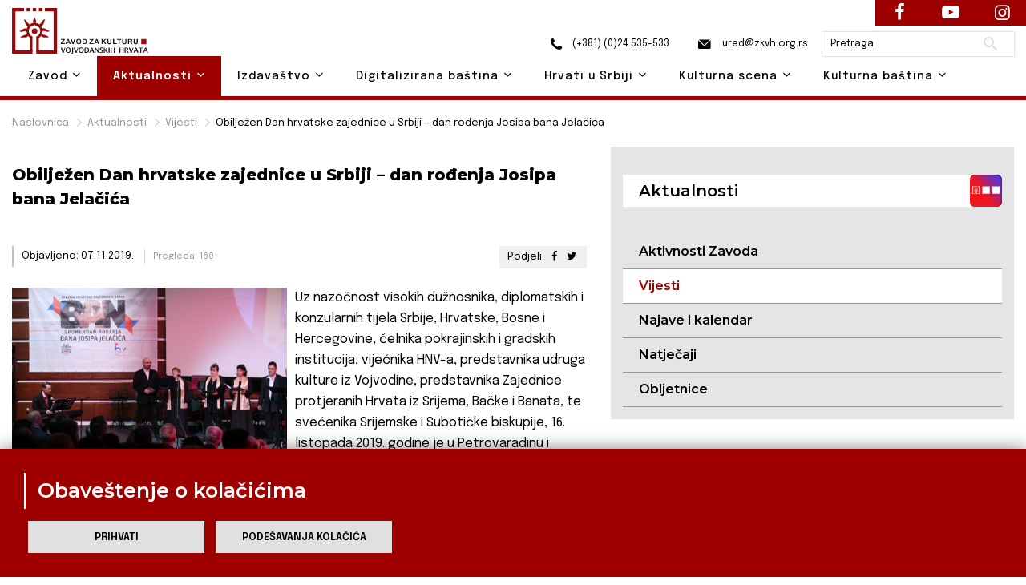

--- FILE ---
content_type: text/html; charset=UTF-8
request_url: https://zkvh.org.rs/aktualnosti-post/vijesti/obiljezen-dan-hrvatske-zajednice-u-srbiji-dan-rodenja-josipa-bana-jelacica
body_size: 16899
content:
<!DOCTYPE html>
<html lang="en">
    <head>

        <!-- Google tag (gtag.js) -->
        <script async src="https://www.googletagmanager.com/gtag/js?id=G-L8KRNWVJ4V"></script>
        <script>
            window.dataLayer = window.dataLayer || [];
            function gtag(){dataLayer.push(arguments);}
            gtag('js', new Date());

            gtag('config', 'G-L8KRNWVJ4V');
        </script>

        <base href="https://zkvh.org.rs/" />

        <!-- Basic Page Needs
        ================================================== -->
        <meta charset="utf-8">
                        <title>Obilježen Dan hrvatske zajednice u Srbiji – dan rođenja Josipa bana Jelačića | Zavod za kulturu vojvođanskih Hrvata</title>

        <!-- Mobile Specific Metas
        ================================================== -->
        <meta http-equiv="X-UA-Compatible" content="IE=edge">
                        <meta name="description" content="Obilježen Dan hrvatske zajednice u Srbiji – dan rođenja Josipa bana Jelačića | Zavod za kulturu vojvođanskih Hrvata">
        <meta name="viewport" content="width=device-width, initial-scale=1.0, maximum-scale=5.0">
        <meta name="author" content="Zavod za kulturu vojvođanskih Hrvata">
        <meta name="generator" content="Zavod za kulturu vojvođanskih Hrvata">

        <!-- og tags -->

                     <meta property="og:image" content="https://zkvh.org.rs/storage/app/media/no-image-450x300.png" />
               

        <!-- Favicon -->
        <link rel="shortcut icon" type="image/x-icon" href="https://zkvh.org.rs/themes/zkvh/assets/images/favicon.ico" />

        <link href="https://fonts.googleapis.com/css2?family=Epilogue:wght@100;200;300;400;500;600;700;800;900&display=swap" rel="stylesheet" />
        <link href="https://fonts.googleapis.com/css2?family=Montserrat:wght@100;200;300;400;500;600;700;800;900&display=swap" rel="stylesheet" />

        <!-- CSS
        ================================================== -->
        <!-- Themefisher Icon font -->
        <link rel="stylesheet" href="https://zkvh.org.rs/themes/zkvh/assets/plugins/themefisher-font/style.css">
        <!-- bootstrap.min css -->
        <link rel="stylesheet" href="https://zkvh.org.rs/themes/zkvh/assets/plugins/bootstrap/bootstrap.min.css">
        <!-- Lightbox.min css -->
                <!-- animation css -->
        <link rel="stylesheet" href="https://zkvh.org.rs/themes/zkvh/assets/plugins/animate/animate.css">
        <!-- Slick Carousel -->
        <link rel="stylesheet" href="https://zkvh.org.rs/themes/zkvh/assets/plugins/slick/slick.css">
        <!-- Main Stylesheet -->
        <link rel="stylesheet" href="https://zkvh.org.rs/themes/zkvh/assets/css/style.css">
        <link href="https://zkvh.org.rs/combine/c57111b0217e37cb7bfdf9a6ec4bfce9-1654773066" rel="stylesheet" />
        <!-- OSM Stylesheet -->
        <link rel="stylesheet" href="https://zkvh.org.rs/themes/zkvh/assets/css/osm/leaflet.css">
        <!-- OSM JavaScript -->
     
                <script src="https://zkvh.org.rs/themes/zkvh/assets/js/osm/leaflet.js"></script>

    </head>

        <body id="body">
    
        <!--
        Start Preloader
        ==================================== -->
        <div id="preloader">
            <div class='preloader'>
                <span></span>
                <span></span>
                <span></span>
                <span></span>
                <span></span>
                <span></span>
            </div>
        </div>
        <!--
        End Preloader
        ==================================== -->
    
        <!--
Fixed Navigation
==================================== -->
<header class="navigation fixed-top" id="header">
        <div class="container position-relative">        
        <a class="navbar-brand logo" href="https://zkvh.org.rs">
            <img loading="lazy" class="logo-default" src="https://zkvh.org.rs/storage/app/media/ZKVH-logo.svg" alt="Zavod za kulturu vojvođanskih Hrvata" />
                    </a>

        <div class="head">
            <a href="tel:+38124535533"><i class="zkvh-icons icon-phone"></i> (+381) (0)24 535-533</a>
            <a href="mailto:ured@zkvh.org.rs"><i class="zkvh-icons icon-mail"></i> ured@zkvh.org.rs</a>

            <div class="search-box">
                <form action="https://zkvh.org.rs/trazilica?q=" method="get">
                    <div class="ss-search-form">
                        <div class="ss-search-form__input">
                            <input name="q" type="text" placeholder="Pretraga" value="" autocomplete="off"  >
                            <button class="ss-search-form__submit" type="submit">Pretraži</button>
                        </div>
                                            </div>
                </form>
            </div>
        </div>
        
        <nav class="navbar navbar-expand-lg navbar-light px-0">
            
            <div class="navbar-collapse" id="navigation">
                <a href="#menu" class="mmenu-btn"><span></span></a>
                <ul class="navbar-nav text-center"><!-- ml-auto -->
    <li class="nav-item dropdown 
    " id='zavod'>
        <a class="nav-link dropdown-toggle" href="https://zkvh.org.rs/zavod" id="navbarDropdown02">
            Zavod <i class="tf-ion-chevron-down"></i>
        </a>
        <ul class="dropdown-menu" aria-labelledby="navbarDropdown02">
            <li><a class="dropdown-item " href="https://zkvh.org.rs/o-zavodu">O Zavodu</a></li>
            <li><a class="dropdown-item " href="https://zkvh.org.rs/uposlenici">Uposlenici</a></li>
            <li><a class="dropdown-item " href="https://zkvh.org.rs/upravni-odbor">Upravni odbor</a></li>
            <li><a class="dropdown-item " href="https://zkvh.org.rs/nadzorni-odbor">Nadzorni odbor</a></li>
            <li class="dropdown dropdown-submenu dropright">
                <a class="dropdown-item dropdown-toggle" href="#" id="dropdown0201" role="button" data-toggle="dropdown" aria-haspopup="true" aria-expanded="false">
                    Dokumenti 
                    <i class="tf-ion-chevron-down"></i>
                </a>
                <ul class="dropdown-menu" aria-labelledby="dropdown0201">
                    <li><a class="dropdown-item " href="storage/app/media/zavod/odluka-o-osnivanju.pdf" target="_blank">Odluka o osnivanju</a></li>
                    <li><a class="dropdown-item " href="storage/app/media/zavod/Statut ZKVH 2019.pdf" target="_blank">Statut</a></li>
                    <li><a class="dropdown-item " href="https://zkvh.org.rs/planovi">Planovi</a></li>
                    <li><a class="dropdown-item " href="https://zkvh.org.rs/izvjestaji">Izvještaji</a></li>
                    <li><a class="dropdown-item " href="https://zkvh.org.rs/javne-nabavke">Javne nabavke</a></li>
                      <li><a class="dropdown-item " href="https://zkvh.org.rs/dokumenti/obiljezen-dan-hrvatske-zajednice-u-srbiji-dan-rodenja-josipa-bana-jelacica">Dokumenti</a></li>
                </ul>
            </li>
        </ul>
    </li>

    <li class="nav-item dropdown 
    active">
        <a class="nav-link dropdown-toggle" href="https://zkvh.org.rs/aktualnosti" id="navbarDropdown02">
            Aktualnosti <i class="tf-ion-chevron-down"></i>
        </a>
        <ul class="dropdown-menu" aria-labelledby="navbarDropdown02">
            <li><a class="dropdown-item " href="https://zkvh.org.rs/aktivnosti-zavoda/1">Aktivnosti Zavoda</a></li>
            <li><a class="dropdown-item " href="https://zkvh.org.rs/vijesti/1">Vijesti</a></li>
            <li><a class="dropdown-item " href=" /najave-i-kalendar/2026">Najave i kalendar</a></li>
            <li><a class="dropdown-item " href="https://zkvh.org.rs/natjecaji">Natječaji</a></li>
            <li><a class="dropdown-item " href="https://zkvh.org.rs/obljetnice/1">Obljetnice</a></li>
        </ul>
    </li>

    <li class="nav-item dropdown
     ">
        <a class="nav-link dropdown-toggle" href="https://zkvh.org.rs/izdavastvo" id="navbarDropdown02">
            Izdavaštvo <i class="tf-ion-chevron-down"></i>
        </a>
        <ul class="dropdown-menu" aria-labelledby="navbarDropdown02">
                        <li class="dropdown dropdown-submenu dropright">
                <a class="dropdown-item dropdown-toggle" href="#" id="dropdown0201" role="button" data-toggle="dropdown" aria-haspopup="true" aria-expanded="false">
                    Časopisi 
                    <i class="tf-ion-chevron-down"></i>
                </a>
                <ul class="dropdown-menu" aria-labelledby="dropdown0201">
                    <li><a class="dropdown-item " href="godisnjak-za-znanstvena-istrazivanja">Godišnjak za znanstvena istraživanja</a></li>
                    <li><a class="dropdown-item " href="https://zkvh.org.rs/nova-rijec">Nova riječ</a></li>
                </ul>
            </li>
            <li><a class="dropdown-item " href="https://zkvh.org.rs/knjige-izdavastva">Knjige</a></li>
                        <li class="dropdown dropdown-submenu dropright">
                                <a class="dropdown-item" href="https://zkvh.org.rs/knjizevne-nagrade" id="dropdown0201">
                    Književne nagrade 
                    <i class="tf-ion-chevron-down"></i>
                </a>
                <ul class="dropdown-menu" aria-labelledby="dropdown0201">
                                                        <li><a class="dropdown-item " href= 'knjizevne-nagrade-post/knjizevne-nagrade/emerik-pavic' >Emerik Pavić</a></li>
                                        <li><a class="dropdown-item " href= 'knjizevne-nagrade-post/knjizevne-nagrade/tomo-veres' >Tomo Vereš</a></li>
                                        <li><a class="dropdown-item " href= 'knjizevne-nagrade-post/knjizevne-nagrade/antun-gustav-matos' >Antun Gustav Matoš</a></li>
                                        <li><a class="dropdown-item " href= 'knjizevne-nagrade-post/knjizevne-nagrade/iso-velikanovic' >Iso Velikanović</a></li>
                                    </ul>
            </li>
            <li><a class="dropdown-item " href="https://zkvh.org.rs/izdanja-drugih-izdavaca">Izdanja drugih izdavača</a></li>
            <li><a class="dropdown-item " href="https://zkvh.org.rs/biblioteca-croatica">Biblioteca Croatica</a></li>
        </ul>
    </li>

    <li class="nav-item dropdown 
    ">
        <a class="nav-link dropdown-toggle" href="https://zkvh.org.rs/digitalizirana-bastina" id="navbarDropdown02">
            Digitalizirana baština <i class="tf-ion-chevron-down"></i>
        </a>
        <ul class="dropdown-menu" aria-labelledby="navbarDropdown02">
            <li><a class="dropdown-item " href="https://zkvh.org.rs/knjige/1">Knjige</a></li>
            <li><a class="dropdown-item " href="https://zkvh.org.rs/periodika/1">Periodika</a></li>
            <li><a class="dropdown-item " href="https://zkvh.org.rs/notna-grada">Notna građa</a></li>
            <li><a class="dropdown-item " href="https://zkvh.org.rs/topoteka">Topoteka</a></li>
        </ul>
    </li>

    <li class="nav-item dropdown ">
        <a class="nav-link dropdown-toggle" href="https://zkvh.org.rs/hrvati-u-srbiji" id="navbarDropdown02">
            Hrvati u Srbiji <i class="tf-ion-chevron-down"></i>
        </a>
        <ul class="dropdown-menu" aria-labelledby="navbarDropdown02">
            <li class="dropdown dropdown-submenu dropright">
                <a class="dropdown-item dropdown-toggle" href="#" id="dropdown0201" role="button" data-toggle="dropdown" aria-haspopup="true" aria-expanded="false">
                    Danas 
                    <i class="tf-ion-chevron-down"></i>
                </a>
                <ul class="dropdown-menu" aria-labelledby="dropdown0201">
                    <li><a class="dropdown-item " href="https://zkvh.org.rs/statistika/1">Statistika</a></li>
                    <li><a class="dropdown-item " href="https://zkvh.org.rs/simboli/1">Simboli</a></li>
                    <li><a class="dropdown-item " href="https://zkvh.org.rs/institucije/1">Institucije</a></li>
                    <li><a class="dropdown-item " href="https://zkvh.org.rs/praznici/1">Praznici</a></li>
                </ul>
            </li>
            <li><a class="dropdown-item " href="https://zkvh.org.rs/povijest/1">  Povijest</a></li>
            <li><a class="dropdown-item " href="https://zkvh.org.rs/jezik/1">Jezik</a></li>
            <li><a class="dropdown-item " href="https://zkvh.org.rs/znamenite-osobe/1">Znamenite osobe</a></li>
            <li><a class="dropdown-item " href="https://zkvh.org.rs/jeste-li-znali/1">Jeste li znali?</a></li>
        </ul>
    </li>

    <li class="nav-item dropdown ">
        <a class="nav-link dropdown-toggle" href="https://zkvh.org.rs/kulturna-scena" id="navbarDropdown02">
            Kulturna scena <i class="tf-ion-chevron-down"></i>
        </a>
        <ul class="dropdown-menu" aria-labelledby="navbarDropdown02">
                        <li class="dropdown dropdown-submenu dropleft">
                <a class="dropdown-item dropdown-toggle" href="#" id="dropdown0201" role="button" data-toggle="dropdown" aria-haspopup="true" aria-expanded="false">
                    Udruge kulture 
                    <i class="tf-ion-chevron-down"></i>
                </a>
                <ul class="dropdown-menu" aria-labelledby="dropdown0201">
                    <li><a class="dropdown-item " href="https://zkvh.org.rs/backa/1">Bačka</a></li>
                    <li><a class="dropdown-item " href="https://zkvh.org.rs/srijem/1">Srijem</a></li>
                    <li><a class="dropdown-item " href="https://zkvh.org.rs/banat/1">Banat</a></li>
                    <li><a class="dropdown-item " href="https://zkvh.org.rs/beograd-i-ostatak-srbije/1">Beograd i ostatak Srbije</a></li>
                    <li><a class="dropdown-item " href="https://zkvh.org.rs/lista-svih-udruga">Lista svih udruga</a></li>
                </ul>
            </li>
            <li class="dropdown dropdown-submenu dropleft">
                <a class="dropdown-item dropdown-toggle" href="#" id="dropdown0201" role="button" data-toggle="dropdown" aria-haspopup="true" aria-expanded="false">
                    Manifestacije 
                    <i class="tf-ion-chevron-down"></i>
                </a>
                <ul class="dropdown-menu" aria-labelledby="dropdown0201">
                    <li><a class="dropdown-item " href="https://zkvh.org.rs/knjizevne-manifestacije/1">Književne manifestacije</a></li>
                    <li><a class="dropdown-item " href="https://zkvh.org.rs/likovne-manifestacije/1">Likovne manifestacije</a></li>
                    <li><a class="dropdown-item " href="https://zkvh.org.rs/glazbene-manifestacije/1">Glazbene manifestacije</a></li>
                    <li><a class="dropdown-item " href="https://zkvh.org.rs/kazalisne-manifestacije">Kazališne manifestacije</a></li>
                    <li><a class="dropdown-item " href="https://zkvh.org.rs/filmske-manifestacije/1">Filmske manifestacije</a></li>
                    <li><a class="dropdown-item " href="https://zkvh.org.rs/folklorne-manifestacije/1">Folklorne manifestacije</a></li>
                    <li><a class="dropdown-item " href="https://zkvh.org.rs/gastronomske-manifestacije/1">Gastronomske manifestacije</a></li>
                    <li><a class="dropdown-item " href="https://zkvh.org.rs/vjersko-kulturne-manifestacije/1">Vjersko - kulturne manifestacije</a></li>
                    <li><a class="dropdown-item " href="https://zkvh.org.rs/ostale-manifestacije/1">Ostale manifestacije</a></li>
                    <li><a class="dropdown-item " href="https://zkvh.org.rs/lista-svih-manifestacija">Lista svih manifestacija</a></li>
                </ul>
            </li>
            <li><a class="dropdown-item " href="kulturna-mapa">Kulturna mapa</a></li>
        </ul>
    </li>

    <li class="nav-item dropdown ">
        <a class="nav-link dropdown-toggle" href="https://zkvh.org.rs/kulturna-bastina" id="navbarDropdown02">
            Kulturna baština <i class="tf-ion-chevron-down"></i>
        </a>
        <ul class="dropdown-menu drop-right0" aria-labelledby="navbarDropdown02">
            <li class="dropdown dropdown-submenu dropleft">
                <a class="dropdown-item dropdown-toggle" href="#" id="dropdown0201" role="button" data-toggle="dropdown" aria-haspopup="true" aria-expanded="false">
                    Tradicijska kultura 
                    <i class="tf-ion-chevron-down"></i>
                </a>
                <ul class="dropdown-menu" aria-labelledby="dropdown0201">
                                        <li class="dropdown dropdown-submenu dropleft">
                        <a class="dropdown-item dropdown-toggle" href="#" id="dropdown0201" role="button" data-toggle="dropdown" aria-haspopup="true" aria-expanded="false">
                            Narodna nošnja
                            <i class="tf-ion-chevron-down"></i>
                        </a>
                        <ul class="dropdown-menu" aria-labelledby="dropdown0201">
                            <li><a class="dropdown-item " href="https://zkvh.org.rs/bunjevacka-narodna-nosnja/1">Bunjevačka</a></li>
                            <li><a class="dropdown-item " href="https://zkvh.org.rs/sokacka-narodna-nosnja/1">Šokačka</a></li>
                            <li><a class="dropdown-item " href="https://zkvh.org.rs/srijemska-narodna-nosnja/1">Srijemska</a></li>
                            <li><a class="dropdown-item " href="https://zkvh.org.rs/banatska-narodna-nosnja/1">Banatska</a></li>
                        </ul>
                    </li>
                                        <li class="dropdown dropdown-submenu dropleft">
                        <a class="dropdown-item dropdown-toggle" href="kuhinja" id="dropdown0201" role="button" data-toggle="dropdown" aria-haspopup="true" aria-expanded="false">
                            Kuhinja
                            <i class="tf-ion-chevron-down"></i>
                        </a>
                        <ul class="dropdown-menu" aria-labelledby="dropdown0201">
                            <li><a class="dropdown-item " href="https://zkvh.org.rs/bunjevacka-kuhinja/1">Bunjevačka</a></li>
                            <li><a class="dropdown-item " href="https://zkvh.org.rs/sokacka-kuhinja/1">Šokačka</a></li>
                            <li><a class="dropdown-item " href="https://zkvh.org.rs/srijemska-kuhinja/1">Srijemska</a></li>
                            <li><a class="dropdown-item " href="https://zkvh.org.rs/banatska-kuhinja/1">Banatska</a></li>
                        </ul>
                    </li>
                                        <li class="dropdown dropdown-submenu dropleft">
                        <a class="dropdown-item dropdown-toggle" href="narodni-obicaji" id="dropdown0201" role="button" data-toggle="dropdown" aria-haspopup="true" aria-expanded="false">
                            Narodni običaji
                            <i class="tf-ion-chevron-down"></i>
                        </a>
                        <ul class="dropdown-menu" aria-labelledby="dropdown0201">
                            <li><a class="dropdown-item " href="https://zkvh.org.rs/bunjevacki-narodni-obicaji/1">Bunjevački</a></li>
                            <li><a class="dropdown-item " href="https://zkvh.org.rs/sokacki-narodni-obicaji/1">Šokački</a></li>
                            <li><a class="dropdown-item " href="https://zkvh.org.rs/srijemski-narodni-obicaji/1">Srijemski</a></li>
                            <li><a class="dropdown-item " href="https://zkvh.org.rs/banatski-narodni-obicaji/1">Banatski</a></li>
                        </ul>
                    </li>
                                        <li class="dropdown dropdown-submenu dropleft">
                        <a class="dropdown-item dropdown-toggle" href="stari-zanati" id="dropdown0201" role="button" data-toggle="dropdown" aria-haspopup="true" aria-expanded="false">
                            Stari zanati
                            <i class="tf-ion-chevron-down"></i>
                        </a>
                        <ul class="dropdown-menu" aria-labelledby="dropdown0201">
                            <li><a class="dropdown-item " href="https://zkvh.org.rs/bunjevacki-stari-zanati/1">Bunjevački</a></li>
                            <li><a class="dropdown-item " href="https://zkvh.org.rs/sokacki-stari-zanati/1">Šokački</a></li>
                            <li><a class="dropdown-item " href="https://zkvh.org.rs/srijemski-stari-zanati/1">Srijemski</a></li>
                            <li><a class="dropdown-item " href="https://zkvh.org.rs/banatski-stari-zanati/1">Banatski</a></li>
                        </ul>
                    </li>
                </ul>
            </li>
            <li class="dropdown dropdown-submenu dropleft">
                <a class="dropdown-item dropdown-toggle" href="#" id="dropdown0201" role="button" data-toggle="dropdown" aria-haspopup="true" aria-expanded="false">
                    Nematerijalna kulturna baština 
                    <i class="tf-ion-chevron-down"></i>
                </a>
                <ul class="dropdown-menu" aria-labelledby="dropdown0201">
                    <li class="dropdown dropdown-submenu dropleft">
                        <a class="dropdown-item dropdown-toggle" href="crkve" id="dropdown0201" role="button" data-toggle="dropdown" aria-haspopup="true" aria-expanded="false">
                            Nematerijalna kulturna baština Hrvata u Srbiji 
                            <i class="tf-ion-chevron-down"></i>
                        </a>
                        <ul class="dropdown-menu" aria-labelledby="dropdown0201">
                            <li><a class="dropdown-item " href="https://zkvh.org.rs/o-projektu">O projektu NKB Hrvata u Srbiji – Živa baština</a></li>
                            <li><a class="dropdown-item " href="https://zkvh.org.rs/katalog-nkb-hrvata-u-srbiji/1">Katalog NKB Hrvata u Srbiji – Živa baština</a></li>
                        </ul>
                    </li>
                    <li><a class="dropdown-item" href="http://www.nkns.rs/cyr/elementi-nkns" target="_blank">Nematerijalna kulturna baština Republike Srbije</a></li>
                    <li><a class="dropdown-item" href=" https://min-kulture.gov.hr/izdvojeno/kulturna-bastina/vrste-kulturne-bastine/nematerijalna-kulturna-bastina/371" target="_blank">Nematerijalna kulturna baština Republike Hrvatske</a></li>
                </ul>
            </li>
                        <li class="dropdown dropdown-submenu dropleft">
                <a class="dropdown-item dropdown-toggle" href="#" id="dropdown0201" role="button" data-toggle="dropdown" aria-haspopup="true" aria-expanded="false">
                    Materijalna kulturna baština 
                    <i class="tf-ion-chevron-down"></i>
                </a>
                <ul class="dropdown-menu" aria-labelledby="dropdown0201">
                                        <li class="dropdown dropdown-submenu dropleft">
                        <a class="dropdown-item dropdown-toggle" href="crkve" id="dropdown0201" role="button" data-toggle="dropdown" aria-haspopup="true" aria-expanded="false">
                           Sakralni objekti
                            <i class="tf-ion-chevron-down"></i>
                        </a>
                        <ul class="dropdown-menu" aria-labelledby="dropdown0201">
                            <li><a class="dropdown-item " href="https://zkvh.org.rs/sakralni-objekti-backa/1">Bačka</a></li>
                            <li><a class="dropdown-item " href="https://zkvh.org.rs/sakralni-objekti-srijem">Srijem</a></li>
                            <li><a class="dropdown-item " href="https://zkvh.org.rs/sakralni-objekti-banat">Banat</a></li>
                            <li><a class="dropdown-item " href="https://zkvh.org.rs/sakralni-objekti-beograd-i-ostatak-srbije">Beograd i ostatak Srbije</a></li>
                            <li><a class="dropdown-item " href="https://zkvh.org.rs/lista-svih-sakralnih-objekata">Lista svih sakralnih objekata</a></li>
                        </ul>
                    </li>
                    <li><a class="dropdown-item " href="https://zkvh.org.rs/etno-kuce">Etno kuće</a></li>
                </ul>
            </li>
        </ul>
    </li>
                        </ul>                <nav id="menu"><ul class="navbar-nav text-center"><!-- ml-auto -->
    <li class="nav-item dropdown 
    " id='zavod'>
        <a class="nav-link dropdown-toggle" href="https://zkvh.org.rs/zavod" id="navbarDropdown02">
            Zavod <i class="tf-ion-chevron-down"></i>
        </a>
        <ul class="dropdown-menu" aria-labelledby="navbarDropdown02">
            <li><a class="dropdown-item " href="https://zkvh.org.rs/o-zavodu">O Zavodu</a></li>
            <li><a class="dropdown-item " href="https://zkvh.org.rs/uposlenici">Uposlenici</a></li>
            <li><a class="dropdown-item " href="https://zkvh.org.rs/upravni-odbor">Upravni odbor</a></li>
            <li><a class="dropdown-item " href="https://zkvh.org.rs/nadzorni-odbor">Nadzorni odbor</a></li>
            <li class="dropdown dropdown-submenu dropright">
                <a class="dropdown-item dropdown-toggle" href="#" id="dropdown0201" role="button" data-toggle="dropdown" aria-haspopup="true" aria-expanded="false">
                    Dokumenti 
                    <i class="tf-ion-chevron-down"></i>
                </a>
                <ul class="dropdown-menu" aria-labelledby="dropdown0201">
                    <li><a class="dropdown-item " href="storage/app/media/zavod/odluka-o-osnivanju.pdf" target="_blank">Odluka o osnivanju</a></li>
                    <li><a class="dropdown-item " href="storage/app/media/zavod/Statut ZKVH 2019.pdf" target="_blank">Statut</a></li>
                    <li><a class="dropdown-item " href="https://zkvh.org.rs/planovi">Planovi</a></li>
                    <li><a class="dropdown-item " href="https://zkvh.org.rs/izvjestaji">Izvještaji</a></li>
                    <li><a class="dropdown-item " href="https://zkvh.org.rs/javne-nabavke">Javne nabavke</a></li>
                      <li><a class="dropdown-item " href="https://zkvh.org.rs/dokumenti/obiljezen-dan-hrvatske-zajednice-u-srbiji-dan-rodenja-josipa-bana-jelacica">Dokumenti</a></li>
                </ul>
            </li>
        </ul>
    </li>

    <li class="nav-item dropdown 
    active">
        <a class="nav-link dropdown-toggle" href="https://zkvh.org.rs/aktualnosti" id="navbarDropdown02">
            Aktualnosti <i class="tf-ion-chevron-down"></i>
        </a>
        <ul class="dropdown-menu" aria-labelledby="navbarDropdown02">
            <li><a class="dropdown-item " href="https://zkvh.org.rs/aktivnosti-zavoda/1">Aktivnosti Zavoda</a></li>
            <li><a class="dropdown-item " href="https://zkvh.org.rs/vijesti/1">Vijesti</a></li>
            <li><a class="dropdown-item " href=" /najave-i-kalendar/2026">Najave i kalendar</a></li>
            <li><a class="dropdown-item " href="https://zkvh.org.rs/natjecaji">Natječaji</a></li>
            <li><a class="dropdown-item " href="https://zkvh.org.rs/obljetnice/1">Obljetnice</a></li>
        </ul>
    </li>

    <li class="nav-item dropdown
     ">
        <a class="nav-link dropdown-toggle" href="https://zkvh.org.rs/izdavastvo" id="navbarDropdown02">
            Izdavaštvo <i class="tf-ion-chevron-down"></i>
        </a>
        <ul class="dropdown-menu" aria-labelledby="navbarDropdown02">
                        <li class="dropdown dropdown-submenu dropright">
                <a class="dropdown-item dropdown-toggle" href="#" id="dropdown0201" role="button" data-toggle="dropdown" aria-haspopup="true" aria-expanded="false">
                    Časopisi 
                    <i class="tf-ion-chevron-down"></i>
                </a>
                <ul class="dropdown-menu" aria-labelledby="dropdown0201">
                    <li><a class="dropdown-item " href="godisnjak-za-znanstvena-istrazivanja">Godišnjak za znanstvena istraživanja</a></li>
                    <li><a class="dropdown-item " href="https://zkvh.org.rs/nova-rijec">Nova riječ</a></li>
                </ul>
            </li>
            <li><a class="dropdown-item " href="https://zkvh.org.rs/knjige-izdavastva">Knjige</a></li>
                        <li class="dropdown dropdown-submenu dropright">
                                <a class="dropdown-item" href="https://zkvh.org.rs/knjizevne-nagrade" id="dropdown0201">
                    Književne nagrade 
                    <i class="tf-ion-chevron-down"></i>
                </a>
                <ul class="dropdown-menu" aria-labelledby="dropdown0201">
                                                        <li><a class="dropdown-item " href= 'knjizevne-nagrade-post/knjizevne-nagrade/emerik-pavic' >Emerik Pavić</a></li>
                                        <li><a class="dropdown-item " href= 'knjizevne-nagrade-post/knjizevne-nagrade/tomo-veres' >Tomo Vereš</a></li>
                                        <li><a class="dropdown-item " href= 'knjizevne-nagrade-post/knjizevne-nagrade/antun-gustav-matos' >Antun Gustav Matoš</a></li>
                                        <li><a class="dropdown-item " href= 'knjizevne-nagrade-post/knjizevne-nagrade/iso-velikanovic' >Iso Velikanović</a></li>
                                    </ul>
            </li>
            <li><a class="dropdown-item " href="https://zkvh.org.rs/izdanja-drugih-izdavaca">Izdanja drugih izdavača</a></li>
            <li><a class="dropdown-item " href="https://zkvh.org.rs/biblioteca-croatica">Biblioteca Croatica</a></li>
        </ul>
    </li>

    <li class="nav-item dropdown 
    ">
        <a class="nav-link dropdown-toggle" href="https://zkvh.org.rs/digitalizirana-bastina" id="navbarDropdown02">
            Digitalizirana baština <i class="tf-ion-chevron-down"></i>
        </a>
        <ul class="dropdown-menu" aria-labelledby="navbarDropdown02">
            <li><a class="dropdown-item " href="https://zkvh.org.rs/knjige/1">Knjige</a></li>
            <li><a class="dropdown-item " href="https://zkvh.org.rs/periodika/1">Periodika</a></li>
            <li><a class="dropdown-item " href="https://zkvh.org.rs/notna-grada">Notna građa</a></li>
            <li><a class="dropdown-item " href="https://zkvh.org.rs/topoteka">Topoteka</a></li>
        </ul>
    </li>

    <li class="nav-item dropdown ">
        <a class="nav-link dropdown-toggle" href="https://zkvh.org.rs/hrvati-u-srbiji" id="navbarDropdown02">
            Hrvati u Srbiji <i class="tf-ion-chevron-down"></i>
        </a>
        <ul class="dropdown-menu" aria-labelledby="navbarDropdown02">
            <li class="dropdown dropdown-submenu dropright">
                <a class="dropdown-item dropdown-toggle" href="#" id="dropdown0201" role="button" data-toggle="dropdown" aria-haspopup="true" aria-expanded="false">
                    Danas 
                    <i class="tf-ion-chevron-down"></i>
                </a>
                <ul class="dropdown-menu" aria-labelledby="dropdown0201">
                    <li><a class="dropdown-item " href="https://zkvh.org.rs/statistika/1">Statistika</a></li>
                    <li><a class="dropdown-item " href="https://zkvh.org.rs/simboli/1">Simboli</a></li>
                    <li><a class="dropdown-item " href="https://zkvh.org.rs/institucije/1">Institucije</a></li>
                    <li><a class="dropdown-item " href="https://zkvh.org.rs/praznici/1">Praznici</a></li>
                </ul>
            </li>
            <li><a class="dropdown-item " href="https://zkvh.org.rs/povijest/1">  Povijest</a></li>
            <li><a class="dropdown-item " href="https://zkvh.org.rs/jezik/1">Jezik</a></li>
            <li><a class="dropdown-item " href="https://zkvh.org.rs/znamenite-osobe/1">Znamenite osobe</a></li>
            <li><a class="dropdown-item " href="https://zkvh.org.rs/jeste-li-znali/1">Jeste li znali?</a></li>
        </ul>
    </li>

    <li class="nav-item dropdown ">
        <a class="nav-link dropdown-toggle" href="https://zkvh.org.rs/kulturna-scena" id="navbarDropdown02">
            Kulturna scena <i class="tf-ion-chevron-down"></i>
        </a>
        <ul class="dropdown-menu" aria-labelledby="navbarDropdown02">
                        <li class="dropdown dropdown-submenu dropleft">
                <a class="dropdown-item dropdown-toggle" href="#" id="dropdown0201" role="button" data-toggle="dropdown" aria-haspopup="true" aria-expanded="false">
                    Udruge kulture 
                    <i class="tf-ion-chevron-down"></i>
                </a>
                <ul class="dropdown-menu" aria-labelledby="dropdown0201">
                    <li><a class="dropdown-item " href="https://zkvh.org.rs/backa/1">Bačka</a></li>
                    <li><a class="dropdown-item " href="https://zkvh.org.rs/srijem/1">Srijem</a></li>
                    <li><a class="dropdown-item " href="https://zkvh.org.rs/banat/1">Banat</a></li>
                    <li><a class="dropdown-item " href="https://zkvh.org.rs/beograd-i-ostatak-srbije/1">Beograd i ostatak Srbije</a></li>
                    <li><a class="dropdown-item " href="https://zkvh.org.rs/lista-svih-udruga">Lista svih udruga</a></li>
                </ul>
            </li>
            <li class="dropdown dropdown-submenu dropleft">
                <a class="dropdown-item dropdown-toggle" href="#" id="dropdown0201" role="button" data-toggle="dropdown" aria-haspopup="true" aria-expanded="false">
                    Manifestacije 
                    <i class="tf-ion-chevron-down"></i>
                </a>
                <ul class="dropdown-menu" aria-labelledby="dropdown0201">
                    <li><a class="dropdown-item " href="https://zkvh.org.rs/knjizevne-manifestacije/1">Književne manifestacije</a></li>
                    <li><a class="dropdown-item " href="https://zkvh.org.rs/likovne-manifestacije/1">Likovne manifestacije</a></li>
                    <li><a class="dropdown-item " href="https://zkvh.org.rs/glazbene-manifestacije/1">Glazbene manifestacije</a></li>
                    <li><a class="dropdown-item " href="https://zkvh.org.rs/kazalisne-manifestacije">Kazališne manifestacije</a></li>
                    <li><a class="dropdown-item " href="https://zkvh.org.rs/filmske-manifestacije/1">Filmske manifestacije</a></li>
                    <li><a class="dropdown-item " href="https://zkvh.org.rs/folklorne-manifestacije/1">Folklorne manifestacije</a></li>
                    <li><a class="dropdown-item " href="https://zkvh.org.rs/gastronomske-manifestacije/1">Gastronomske manifestacije</a></li>
                    <li><a class="dropdown-item " href="https://zkvh.org.rs/vjersko-kulturne-manifestacije/1">Vjersko - kulturne manifestacije</a></li>
                    <li><a class="dropdown-item " href="https://zkvh.org.rs/ostale-manifestacije/1">Ostale manifestacije</a></li>
                    <li><a class="dropdown-item " href="https://zkvh.org.rs/lista-svih-manifestacija">Lista svih manifestacija</a></li>
                </ul>
            </li>
            <li><a class="dropdown-item " href="kulturna-mapa">Kulturna mapa</a></li>
        </ul>
    </li>

    <li class="nav-item dropdown ">
        <a class="nav-link dropdown-toggle" href="https://zkvh.org.rs/kulturna-bastina" id="navbarDropdown02">
            Kulturna baština <i class="tf-ion-chevron-down"></i>
        </a>
        <ul class="dropdown-menu drop-right0" aria-labelledby="navbarDropdown02">
            <li class="dropdown dropdown-submenu dropleft">
                <a class="dropdown-item dropdown-toggle" href="#" id="dropdown0201" role="button" data-toggle="dropdown" aria-haspopup="true" aria-expanded="false">
                    Tradicijska kultura 
                    <i class="tf-ion-chevron-down"></i>
                </a>
                <ul class="dropdown-menu" aria-labelledby="dropdown0201">
                                        <li class="dropdown dropdown-submenu dropleft">
                        <a class="dropdown-item dropdown-toggle" href="#" id="dropdown0201" role="button" data-toggle="dropdown" aria-haspopup="true" aria-expanded="false">
                            Narodna nošnja
                            <i class="tf-ion-chevron-down"></i>
                        </a>
                        <ul class="dropdown-menu" aria-labelledby="dropdown0201">
                            <li><a class="dropdown-item " href="https://zkvh.org.rs/bunjevacka-narodna-nosnja/1">Bunjevačka</a></li>
                            <li><a class="dropdown-item " href="https://zkvh.org.rs/sokacka-narodna-nosnja/1">Šokačka</a></li>
                            <li><a class="dropdown-item " href="https://zkvh.org.rs/srijemska-narodna-nosnja/1">Srijemska</a></li>
                            <li><a class="dropdown-item " href="https://zkvh.org.rs/banatska-narodna-nosnja/1">Banatska</a></li>
                        </ul>
                    </li>
                                        <li class="dropdown dropdown-submenu dropleft">
                        <a class="dropdown-item dropdown-toggle" href="kuhinja" id="dropdown0201" role="button" data-toggle="dropdown" aria-haspopup="true" aria-expanded="false">
                            Kuhinja
                            <i class="tf-ion-chevron-down"></i>
                        </a>
                        <ul class="dropdown-menu" aria-labelledby="dropdown0201">
                            <li><a class="dropdown-item " href="https://zkvh.org.rs/bunjevacka-kuhinja/1">Bunjevačka</a></li>
                            <li><a class="dropdown-item " href="https://zkvh.org.rs/sokacka-kuhinja/1">Šokačka</a></li>
                            <li><a class="dropdown-item " href="https://zkvh.org.rs/srijemska-kuhinja/1">Srijemska</a></li>
                            <li><a class="dropdown-item " href="https://zkvh.org.rs/banatska-kuhinja/1">Banatska</a></li>
                        </ul>
                    </li>
                                        <li class="dropdown dropdown-submenu dropleft">
                        <a class="dropdown-item dropdown-toggle" href="narodni-obicaji" id="dropdown0201" role="button" data-toggle="dropdown" aria-haspopup="true" aria-expanded="false">
                            Narodni običaji
                            <i class="tf-ion-chevron-down"></i>
                        </a>
                        <ul class="dropdown-menu" aria-labelledby="dropdown0201">
                            <li><a class="dropdown-item " href="https://zkvh.org.rs/bunjevacki-narodni-obicaji/1">Bunjevački</a></li>
                            <li><a class="dropdown-item " href="https://zkvh.org.rs/sokacki-narodni-obicaji/1">Šokački</a></li>
                            <li><a class="dropdown-item " href="https://zkvh.org.rs/srijemski-narodni-obicaji/1">Srijemski</a></li>
                            <li><a class="dropdown-item " href="https://zkvh.org.rs/banatski-narodni-obicaji/1">Banatski</a></li>
                        </ul>
                    </li>
                                        <li class="dropdown dropdown-submenu dropleft">
                        <a class="dropdown-item dropdown-toggle" href="stari-zanati" id="dropdown0201" role="button" data-toggle="dropdown" aria-haspopup="true" aria-expanded="false">
                            Stari zanati
                            <i class="tf-ion-chevron-down"></i>
                        </a>
                        <ul class="dropdown-menu" aria-labelledby="dropdown0201">
                            <li><a class="dropdown-item " href="https://zkvh.org.rs/bunjevacki-stari-zanati/1">Bunjevački</a></li>
                            <li><a class="dropdown-item " href="https://zkvh.org.rs/sokacki-stari-zanati/1">Šokački</a></li>
                            <li><a class="dropdown-item " href="https://zkvh.org.rs/srijemski-stari-zanati/1">Srijemski</a></li>
                            <li><a class="dropdown-item " href="https://zkvh.org.rs/banatski-stari-zanati/1">Banatski</a></li>
                        </ul>
                    </li>
                </ul>
            </li>
            <li class="dropdown dropdown-submenu dropleft">
                <a class="dropdown-item dropdown-toggle" href="#" id="dropdown0201" role="button" data-toggle="dropdown" aria-haspopup="true" aria-expanded="false">
                    Nematerijalna kulturna baština 
                    <i class="tf-ion-chevron-down"></i>
                </a>
                <ul class="dropdown-menu" aria-labelledby="dropdown0201">
                    <li class="dropdown dropdown-submenu dropleft">
                        <a class="dropdown-item dropdown-toggle" href="crkve" id="dropdown0201" role="button" data-toggle="dropdown" aria-haspopup="true" aria-expanded="false">
                            Nematerijalna kulturna baština Hrvata u Srbiji 
                            <i class="tf-ion-chevron-down"></i>
                        </a>
                        <ul class="dropdown-menu" aria-labelledby="dropdown0201">
                            <li><a class="dropdown-item " href="https://zkvh.org.rs/o-projektu">O projektu NKB Hrvata u Srbiji – Živa baština</a></li>
                            <li><a class="dropdown-item " href="https://zkvh.org.rs/katalog-nkb-hrvata-u-srbiji/1">Katalog NKB Hrvata u Srbiji – Živa baština</a></li>
                        </ul>
                    </li>
                    <li><a class="dropdown-item" href="http://www.nkns.rs/cyr/elementi-nkns" target="_blank">Nematerijalna kulturna baština Republike Srbije</a></li>
                    <li><a class="dropdown-item" href=" https://min-kulture.gov.hr/izdvojeno/kulturna-bastina/vrste-kulturne-bastine/nematerijalna-kulturna-bastina/371" target="_blank">Nematerijalna kulturna baština Republike Hrvatske</a></li>
                </ul>
            </li>
                        <li class="dropdown dropdown-submenu dropleft">
                <a class="dropdown-item dropdown-toggle" href="#" id="dropdown0201" role="button" data-toggle="dropdown" aria-haspopup="true" aria-expanded="false">
                    Materijalna kulturna baština 
                    <i class="tf-ion-chevron-down"></i>
                </a>
                <ul class="dropdown-menu" aria-labelledby="dropdown0201">
                                        <li class="dropdown dropdown-submenu dropleft">
                        <a class="dropdown-item dropdown-toggle" href="crkve" id="dropdown0201" role="button" data-toggle="dropdown" aria-haspopup="true" aria-expanded="false">
                           Sakralni objekti
                            <i class="tf-ion-chevron-down"></i>
                        </a>
                        <ul class="dropdown-menu" aria-labelledby="dropdown0201">
                            <li><a class="dropdown-item " href="https://zkvh.org.rs/sakralni-objekti-backa/1">Bačka</a></li>
                            <li><a class="dropdown-item " href="https://zkvh.org.rs/sakralni-objekti-srijem">Srijem</a></li>
                            <li><a class="dropdown-item " href="https://zkvh.org.rs/sakralni-objekti-banat">Banat</a></li>
                            <li><a class="dropdown-item " href="https://zkvh.org.rs/sakralni-objekti-beograd-i-ostatak-srbije">Beograd i ostatak Srbije</a></li>
                            <li><a class="dropdown-item " href="https://zkvh.org.rs/lista-svih-sakralnih-objekata">Lista svih sakralnih objekata</a></li>
                        </ul>
                    </li>
                    <li><a class="dropdown-item " href="https://zkvh.org.rs/etno-kuce">Etno kuće</a></li>
                </ul>
            </li>
        </ul>
    </li>
                        </ul></nav>
            </div>
        </nav>
        
    </div>
    
    <div class="zr-socialmedia-links social-media">        
			<a 		
				rel="nofollow" 
		
				target="_blank" 
		
		title="facebook"
		href="https://www.facebook.com/Zavod-za-kulturu-vojvo%C4%91anskih-Hrvata-494202430631161/"
		class="facebook" > 
        <i class="zkvh-icons icon-facebook"></i>       
		</a>        	
			<a 		
		
				target="_blank" 
		
		title="youtube"
		href="https://www.youtube.com/channel/UCU6iXCNXCnYXuv5FPok1_dw"
		class="youtube" > 
        <i class="zkvh-icons icon-youtube"></i>       
		</a>        	
			<a 		
		
				target="_blank" 
		
		title="instagram"
		href="https://www.instagram.com/zkvh_official/"
		class="instagram" > 
        <i class="zkvh-icons icon-instagram"></i>       
		</a>        	
	        
    </div>
</header>
<!--
End Fixed Navigation
==================================== -->        <div class="clear"></div>
        
        <div class="wrapper">
            <div class="page-height">
                <div class="container">
    
     <div class="breadcrumbs">
        <ul>
            <li><a href="/">Naslovnica</a></li>
            <li><a href="https://zkvh.org.rs/aktualnosti">Aktualnosti</a></li>
            <li><a href="/vijesti/">Vijesti</a></li>
            <span class="breadcrumb_currentcategory">Obilježen Dan hrvatske zajednice u Srbiji – dan rođenja Josipa bana Jelačića</span>
        </ul>
    </div>
  
    
    <div class="row">
        <div class="col-lg-7 col-md-12 col-sm-12 col-12 mt-20 post-page">
            
             
            
            
            

            

            

                       
            <h2>Obilježen Dan hrvatske zajednice u Srbiji – dan rođenja Josipa bana Jelačića</h2>
            <div class="d-block w-100 py-4 float-left">
                <div class="share float-right">
                    Podjeli:
                                                                    <a href="https://www.facebook.com/sharer/sharer.php?u=https%3A%2F%2Fzkvh.org.rs%2Faktualnosti-post%2Fvijesti%2Fobiljezen-dan-hrvatske-zajednice-u-srbiji-dan-rodenja-josipa-bana-jelacica" title="Share on Facebook" target="_blank" class="facebook"><i class="zkvh-icons icon-facebook"></i></a>
                                                                                            <a href="https://twitter.com/share?url=https%3A%2F%2Fzkvh.org.rs%2Faktualnosti-post%2Fvijesti%2Fobiljezen-dan-hrvatske-zajednice-u-srbiji-dan-rodenja-josipa-bana-jelacica&amp;text=Aktualnosti+post" title="Share on Twitter" target="_blank" class="twitter"><i class="zkvh-icons icon-twitter"></i></a>
                                                                                                                                                                                                </div>

                
                <p class="info">
                    Objavljeno: 07.11.2019.

                    <span class="review">Pregleda: 160</span>
                </p>
            </div>
            
            
                        <div class="content"><p><img style="margin-right: 10px; margin-bottom: 10px; float: left;" src="storage/app/media/images/stories/Foto_za_HR/Foto_br_862/Dan_bana_Jelacica.jpg" alt="Dan bana Jelacica" width="343" height="229" />Uz nazočnost visokih dužnosnika, diplomatskih i konzularnih tijela Srbije, Hrvatske, Bosne i Hercegovine, čelnika pokrajinskih i gradskih institucija, vijećnika HNV-a, predstavnika udruga kulture iz Vojvodine, predstavnika Zajednice protjeranih Hrvata iz Srijema, Bačke i Banata, te svećenika Srijemske i Subotičke biskupije, 16. listopada 2019. godine je u Petrovaradinu i Novom Sadu obilježen rođendan bana Josipa Jelačića, jedan od četiri praznika hrvatske zajednice u Srbiji. Svečanost je započela služenjem svete mise za pokojnog bana u njegovoj krsnoj župi svetoga Jurja u Petrovaradinu. Svetu misu na kojoj su se vjernici molili za domovinu, napredak i mir, služio je župnik župe sv. Jurja Marko Loš u koncelebraciji sa svećenicima Srijemske biskupije. Nakon svete mise, svečanost je nastavljena prigodnim kulturno-umjetničkim programom u amfiteatru SPENS-a u Novom Sadu.</p>

<p><strong>Vojnić: Uspjesi – banu na dar</strong></p>
<p>Na tradicionalnoj središnjoj proslavi Dana hrvatske zajednice u Srbiji, koju zajednički organiziraju Hrvatsko nacionalno vijeće i HKPD <em>Jelačić</em> iz Petrovaradina, u sklopu koje je kroz kulturno-umjetnički program prikazan dio baštine i umijeća vojvođanskih Hrvata nazočili su i Dragan Čović supredsjedatelj doma parlamentarne Skupštine BiH, Nikola Selaković osobni izaslanik predsjednika Srbije Aleksandra Vučića, Zvonko Milas državni tajnik Središnjeg državnog ureda za Hrvate izvan Republike Hrvatske, državna tajnica Republike Hrvatske Zdravka Bušić, predsjednik Pokrajinske vlade Igor Mirović sa suradnicima, Tomislav Žigmanov zastupnik u Narodnoj skupštini Republike Srbije, veleposlanik Gordan Bakota, kao i Velimir Pleša konzul Generalnog konzulata Republike Hrvatske u Subotici, Dragan Vulin predsjednik Skupštine Osječko-baranjske županije, Aleksandar Kravić izaslanik gradonačelnika Grada Novog Sada, Ivan Ušumović ravnatelj NIU <em>Hrvatska riječ</em>, te Katarina Čeliković iz ZKVH-a. Na početku svečanosti predsjednica HNV-a Jasna Vojnić pozdravila je sve prisutne ukazujući na uspjehe Hrvatskog nacionalnog vijeća u proteklih godinu dana, te na važnost što su se predstavnici tri države okupili na proslavi.<br /> „Josip ban Jelačić bi, vjerujem, danas izuzetno bio ponosan na nas budući da smo se baš na njegov rođendan okupili iz tri države, a svaka od njih ima iznimno veliki značaj za njega. Prema nekoj obiteljskoj predaji prvi tragovi obitelji Jelačić dolaze iz srednjovjekovne Bosne. Rodio se u Petrovaradinu, a umro je u Zaprešiću u Hrvatskoj. Velikan koji nas sve povezuje i koji se jednako kao svatko od nas danas veseli našem zajedništvu i hvala mu na tome. Autonomna Pokrajina Vojvodina je proglasila ovaj dan od značaja kako za hrvatsku zajednicu, tako i za cijelu AP Vojvodinu, što je nama izuzetno na ponos. Mi smo banu na dar za rođendan donijeli uspjehe koje smo skupljali u proteklih godinu dana. Osim nastojanja predstavnika hrvatske zajednice, u tim uspjesima su sudjelovali i Srbija i Hrvatska. Otkup rodne kuće bana Jelačića je gotovo pri kraju. Spor je okončan i uskoro će uslijediti sljedeća faza – rekonstrukcija otkupnog dijela. Samo da podsjetimo: novac za otkup kuće je dala Srbija, a očekujemo da će Pokrajinska vlada izdvojiti sredstva za rekonstrukciju kako je i obećala“, rekla je Vojnić i naglasila kako je na otvorenom lektoratu u Novom Sadu prva skupina od devet nastavnika dobila certifikate o poznavanju hrvatskog jezika i neki od njih su poslani u škole.&nbsp;<br /> „Ove školske godine upisano je dvostruko više prvašića u prvi razred osnovne škole u Subotici i Monoštoru. Osnovana je fondacija za razvoj hrvatske zajednice <em>Cro fond</em>, osigurane su posebne kvote za studente na visokoškolskim ustanovama u Zagrebu i u Vukovaru zahvaljujući posredovanju Središnjeg državnog ureda za Hrvate izvan Republike Hrvatske. Izrađeni su potrebni programi nastave i učenja i jedan novi broj udžbenika za osnovnu školu na hrvatskom jeziku. Zajednica se počela obučavati za pisanje europskih projekata i bila je sudionikom pripremnih pregovora u Bruxellesu, zahvaljujući Osječko-baranjskoj županiji. Kupljena je i otvorena <em>Šokačka kuća</em> u Vajskoj zahvaljujući Vukovarsko-srijemskoj županiji. Započele su aktivnosti na izradi projektne dokumentacije za izgradnju Hrvatske kuće u Subotici, što je financijski poduprla Vlada Hrvatske, koja je izdvojila financijska sredstva i za kadrovsko osnaženje zajednice koje podupire Središnji državni ured. Pripremljeni su dokumenti za izradu mreža vrtića i osnovnih škola Grada Subotice i srednjih škola na teritoriju APV kako bi se mogao osnovati hrvatski školski centar čije usvajanje s nestrpljenjem očekujemo. Obavljeno je veliko ispitivanje terena i sačinjena je analiza potreba hrvatskih udruga“, istaknula je Vojnić i naglasila kako je povećana medijska vidljivost Hrvata u Srbiji, čemu će još više pridonijeti i nova internetska stranica HNV-a.&nbsp;<br /> „Ministarstvo znanosti i obrazovanja Hrvatske je tehnički osnažilo škole u kojima se izvodi nastava na hrvatskom jeziku, a očekujemo da nam pruže potporu i po pitanju nabave udžbenika. Uspostavljen je mehanizam praćenja povreda ljudskih i manjinskih prava budući da, nažalost, registriramo sve veći broj pritužbi od pripadnika naše zajednice. U Lemešu je uveden hrvatski jezik u službenu upotrebu, pokrenuta je priča s gospodarstvenicima u našoj zajednici. Vodstvo HNV-a je obišlo jedan broj gradonačelnika u cilju bolje suradnje u mjestima gdje žive Hrvati. Naš ban bi bio ponosan, jer se hrvatska zajednica u Srbiji počela prepoznavati kao nezaobilazni faktor u srpsko-hrvatskim odnosima. Velika podrška predsjednika Vlade Hrvatske, zajednice hrvatskih županija, pojedinih ministarstava, Crkve, predstavnika institucija Srba u Hrvatskoj, pridonijet će da velikom generalu za idući rođendan donesemo još više. Vjerujemo da će tome, kao i do sada, pridonijeti svojim proaktivnim odnosom i vlasti u Srbiji, a Hrvati u Srbiji od sada će imati podršku Hrvata iz Bosne i Hercegovine“, rekla je Vojnić.</p>
<p><strong>Milas: Potpora za bolji status i položaj</strong></p>
<p>Okupljenim gostima se obratio i Zvonko Milas, ističući da su Središnji državni ured i Vlada Hrvatske u svom djelovanju zauzeti i opredijeljeni da status i položaj Hrvata u Srbiji bude što bolji i kvalitetniji.<br /> „Pružamo kontinuiranu potporu kroz razne programe i projekte hrvatskoj zajednici u Srbiji: udrugama i institucijama. Pokušavamo što brže i efikasnije riješiti pripremu i održavanje sjednica Međuvladinog mješovitog odbora za zaštitu nacionalnih manjina između Srbije i Hrvatske. Svojim proaktivnim djelovanjem i aktivnostima pokušavamo biti doista vjeran partner i suradnik svim institucijama, udrugama i svima onima koji rade na očuvanju i razvijanju identiteta bez obzira na to radi li se o jezičnom, vjerskom ili kulturnom. U tome svemu moram istaknuti ulogu Vlade Hrvatske koja je za ovu godinu povećala sredstva za sve programe i projekte za Hrvate izvan domovine. U protekle tri godine Vlada na čijem čelu je Andrej Plenković udvostručila je sredstva za programe i projekte zajednice Hrvata u Srbiji. I to je ono što pokazuje zauzetost i opredjeljenje Hrvatske za sve ono što je potrebno kako bi položaj i status hrvatske zajednice u Srbiji bio što bolji i kvalitetniji. Suradnja Hrvata u Srbiji sa svim partnerima u Hrvatskoj, bez obzira o kojoj se razini radi, je pojačana i to je ono što raduje. Čvrsto vjerujem da će uskoro rodna kuća bana Jelačića biti središte hrvatske zajednice u ovom dijelu Srbije i da će biti mjesto susreta ljudi dobre volje. Također sam siguran da će i crkva svetog Jurja dobiti svoju obnovu. To je izuzetno važno za Hrvate koji žive ovdje, a također i za Srbiju i za Hrvatsku“, kazao je Milas, dodajući da će hrvatska zajednica u Srbiji u svemu što čini na očuvanju identiteta i svoje kulturne baštine uvijek imati potporu vjernog suradnika i partnera u Središnjem državnom uredu, u Vladi Hrvatske i svim institucijama i diplomatskim predstavništvima.</p>
<p><strong>Selaković: &nbsp;Srbi i Hrvati mogu naći zajednički jezik</strong></p>
<p>Sve prisutne u ime predsjednika Srbije Aleksandra Vučića i u svoje ime pozdravio je izaslanik predsjednika Srbije Nikola Selaković, ističući da je ban Jelačić jedan od dobrih primjera ozbiljne suradnje Srba i Hrvata u povijesti.<br /> „Sretan sam što sam večeras s vama kao izaslanik predsjednika Srbije, jer je to dokaz drugačijeg odnosa države i njenih građana hrvatske nacionalnosti, ali i dokaz nekih drugačijih mnogo racionalnijih, od emocija rasterećenijih, a zajedničkom budućnošću opterećenijih misli, težnji i djelovanja. S naročitim zadovoljstvom želim istaknuti zadovoljstvo što je i Dragan Čović prisutan na svečanosti, jer su Bosna i Hercegovina dobar primjer kako hladnih glava, a zajedničkih interesa, Srbi i Hrvati mogu naći svoj zajednički jezik i zajednički djelovati na opće dobro i korist i jednog i drugog naroda. Također mogu kazati da sam i sam svjedok nekolicine vrlo važnih sastanaka i događaja na kojima su predstavnici hrvatske zajednice u Srbiji, zajedno s ranijim predsjednikom Vlade a danas predsjednikom Republike Aleksandrom Vučićem, našli recept ili formulu za jednu dobru suradnju na obostrano zadovoljstvo. Srbija je u vremenu u kojem proživljava svoj preporod, zemlja koja se ubrzano razvija. Imali smo mnogo problema, ali je suština da znamo svoje ciljeve i da te probleme prevladavamo“, rekao je Selaković.<br /> „Kada je u Srbiji dobro većinskom narodu, treba biti dobro i svakome tko u njoj živi a nije pripadnik većinskog naroda. Mnogobrojne stvari koje smo zajednički uradili, koje radimo i naročito ističem one koje ćemo raditi, jesu najbolji pokazatelj boljih, drugačijih i rekao bih odnosa kakvi su nam svima potrebni u budućnosti. Srbi i Hrvati, bez obzira na to što žive u različitim matičnim državama, jesu narodi koje je kroz povijest spajala zajednička problematika. Kada su zajednički rješavali probleme koji su ih opterećivali, jednima i drugima je bilo bolje. Takvih problema imamo i danas. Uvjeren sam da ako budemo ozbiljno surađivali, kao što smo pokazali do sada u ovom kratkom razdoblju, naročito u prethodne dvije i pol godine, da su pred nama ozbiljna vremena u kojima ćemo naše zajedničke stranice da li istorije ili povijesti, ali zajedničkog života, bilježiti pozitivnim perom na obostrano zadovoljstvo“, poručio je Selaković.</p>
<p><strong>Čović: Povezivanje država na obostranu korist</strong></p>
<p>Dragan Čović je izrazio zadovoljstvo što je dobio prigodu biti nazočan na proslavi Dana hrvatske zajednice i što je imao priliku upoznati se s onim što jesu vrijednosti zajedničkog rada hrvatske zajednice u Srbiji.<br /> „Siguran sam da naše okupljanje na ovoj proslavi šalje jednu posebnu poruku. Riječi koje nam je u ime predsjednika Srbije uputio njegov izaslanik Nikola Selaković za malobrojnu hrvatsku zajednicu u Srbiji može značiti mnogo. Na osnovu svega onoga što smo čuli očekujemo da možemo graditi puno toga što je kroz povijest bio problem i što je opterećivalo ovo podneblje. Činjenica je da brojnost hrvatske zajednice na ovim prostorima obvezuje i sve naše predstavnike vlasti Hrvatske. U konačnici, siguran sam da kršćanstvo može biti osnova opstojnosti ujedinjene moderne Europe. O tome svi zajedno moramo razmišljati. Također sam siguran da će sve ono što čine vrijednosti moderne proeuropske Srbije biti ugrađeno i u ono institucionalno djelovanje nacionalne manjine hrvatske zajednice u Srbiji. Veselim se da smo svi ovdje zajedno s našim svećenicima. Jer tamo gdje smo mi malobrojniji, tamo gdje nema naše crkve teško možemo očuvati naše vrijednosti. Uvjeravam vas da današnja poruka koju smo svi poslali s ove govornice može biti poruka ohrabrenja za sve predstavnike hrvatske zajednice, ne samo za ovaj blagdan nego i sve drugo što promišljamo. Duboko vjerujem da postoji toliko toga što nas međusobno veže i bilo bi šteta to ne iskoristiti. Vi kao hrvatski narod trebate biti vrijedni građani izgradnje Srbije, moderne europske države, ali isto tako i čuvari svoje tradicije i naslijeđa na ovim prostorima. A svi mi koji možemo u tome pomoći, apsolutno stojimo na raspolaganju“, naglasio je Čović.&nbsp;</p>
<p><strong>Žigmanov: Pomaci i u suradničkim odnosima</strong></p>
<p>Osim niza uspjeha ostvarenih u proteklom razdoblju, kako na polju obrazovanja, informiranja, te unaprjeđenju odnosa s matičnom domovinom, uočljivi su pomaci i u suradničkim odnosima.<br /> „Vidljiviji smo i u suradnji kada je u pitanju Hrvatska i kada je u pitanju Srbija što potvrđuju i gosti na proslavi, predstavnici i premijeri obje države. Mislimo da smo postali u tom smislu nezaobilazni faktor u hrvatsko-srpskim odnosima, a nazočnost Dragana Čovića je nova kvaliteta u našim bilateralnim odnosima s predstavnicima hrvatske zajednice. Hrvatska zajednica u BiH je zajednica od koje se puno toga može naučiti. Oni imaju jaču političku snagu i u tom smislu mislimo da u stvaranju suradničkih odnosa možemo očekivati pomake i kada je u pitanju rješavanje i nekih otvorenih pitanja s kojima se mi ovjde suočavamo“, izjavio je predsjednik DSHV-a Tomislav Žigmanov.</p>
<p><strong>Pifat: Prikaz kulturne baštine</strong></p>
<p>HKPD <em>Jelačić</em> iz Petrovaradina svih proteklih 16 godina čuva kulturu i bogatstvo hrvatske baštine uz potporu matične države, HNV-a, Grada Novog Sada, Autonomne Pokrajine Vojvodine i Republike Srbije.<br /> „Proslavu Dana hrvatske zajednice i dan rođenja bana Josipa Jelačiča zajednički organiziramo već dugi niz godina s HNV-om, krovnim tijelom naše zajednice u Srbiji. Kroz rad udruge čuvamo kulturu Hrvata i svoj identitet. Lik bana Jelačića njegujemo i kroz ovakve manifestacije, ali i kroz druge programe tijekom godine. Ovo je prilika da prikažemo i našu nematerijalnu kulturnu baštinu, kroz nastupe naših glazbenih sekcija, pjevačkog zbora, klapa, tamburaša, dječje sekcije uz pokroviteljstvo naših institucija“, kaže predsjednik udruge iz Petrovaradina Petar Pifat.&nbsp;<br /> U kulturno-umjetničkom programu svoj rad predstavili su članovi hrvatske udruge iz Petrovaradina, te najmlađi članovi kreativne radionice za djecu <em>Petrovaradionice</em>, koja od prošle godine djeluje u okviru rada udruge, s ciljem da se mališanima pruži kvalitetna edukacija u području literarne, likovne, glazbene i primijenjene umjetnosti, vlastite kulture utemeljene na tradiciji hrvatskog naroda i zavičaja. Osim njih, ove godine svojim programom su se predstavili i gosti iz Požege, Tamburaški komorni sastav te mješoviti zbor Ličkog zavičajnog društva <em>Vile Velebita.<br /> <br /> </em></p>
<p style="text-align: right;">Izvor: <a href="http://www.hrvatskarijec.rs/">Hrvatska riječ</a> ( S. D. )</p>
<p><em></em></p></div>


            

            

                       
          
                                    <div id="next-prev" class="prev-next-post d-table align-middle w-100">
                            <div class="prev-post w-50 d-table-cell align-middle">
                    Prethodno
                    <h2>X. Međunarodni susret amaterskih dramskih društava u Somboru</h2>
                    <a href="https://zkvh.org.rs/aktualnosti-post/vijesti/x-medunarodni-susret-amaterskih-dramskih-drustava-u-somboru" class="content-wrapper-link"></a>
                </div>
                                        <div class="next-post w-50 d-table-cell align-middle">
                    Sljedeće
                    <h2>PRENOSIMO: Darko Vuković, magistar grafičkog dizajna - intervju</h2>
                    <a href="https://zkvh.org.rs/aktualnosti-post/vijesti/prenosimo-darko-vukovic-magistar-grafickog-dizajna-intervju" class="content-wrapper-link"></a>
                </div>
                        </div>
             
        </div>
        <div class="col-lg-5 col-md-12 col-sm-12 col-12 mt-20">
            <div class="box-category-list">
                <h2>Aktualnosti <img src="https://zkvh.org.rs/storage/app/media/icons/head/aktualnosti.png" alt="Aktualnosti" /></h2>
                <ul class="category-list">
                    <li><a href="aktivnosti-zavoda"  %>Aktivnosti Zavoda</a></li>
                    <li><a href="vijesti"  class="active" >Vijesti</a></li>
                    <li><a href="najave-i-kalendar/2026"  >Najave i kalendar</a></li>
                    <li><a href="natjecaji"  >Natječaji</a></li>
                    <li><a href="obljetnice"  >Obljetnice</a></li>
                </ul>
            </div>
            
                                 
                        
                        <h3 class="mt-50 mb-2">Vijesti</h3>
            <ul class="post-list">
                                    <li>
                        <a href="aktualnosti-post/vijesti/odrzan-susret-betlemasa-u-surcinu" >Održan susret betlemaša u Surčinu</a>
                    </li>
                                    <li>
                        <a href="aktualnosti-post/vijesti/odrzan-35-bozicni-koncert-katedralnog-zbora-albe-vidakovic" >Održan 35. božićni koncert Katedralnog zbora Albe Vidaković</a>
                    </li>
                                    <li>
                        <a href="aktualnosti-post/vijesti/objavljena-suboticka-danica-za-2026-godinu" >Objavljena Subotička Danica za 2026. godinu</a>
                    </li>
                                    <li>
                        <a href="aktualnosti-post/vijesti/razgovor-s-darkom-temunovicem-voditeljem-i-urednikom-dnevnog-programa" >Razgovor s Darkom Temunovićem, voditeljem i urednikom dnevnog programa</a>
                    </li>
                                    <li>
                        <a href="aktualnosti-post/vijesti/objavljen-hrckov-kuhar" >Objavljen Hrckov kuhar</a>
                    </li>
                            </ul>

            <a href=" vijesti " class="btn btn-secondary">Pogledajte sve</a>
            
            <div class="calendar-list">
               <h4>Moglo bi Vas zanimati...</h4>

<ul class="post-list">
    <li>
        <div class="year">2026</div>
        <span>Najave i kalendar</span>
    </li>
                 <li >
            <div class="post-date">
                25.01.
                <span>    12:00h </span>
            </div>
            <div class="post-title ">
                Vinkovo u Petrovaradinu
            </div>
            
            <a href="aktualnosti-post/najave-i-kalendar/vinkovo-u-petrovaradinu-2026" class="content-wrapper-link post-list-active"></a>
        </li>
                 <li >
            <div class="post-date">
                31.01.
                <span>    19:00h </span>
            </div>
            <div class="post-title ">
                Šokačko prelo u Beregu
            </div>
            
            <a href="aktualnosti-post/najave-i-kalendar/sokacko-prelo-u-beregu26" class="content-wrapper-link post-list-active"></a>
        </li>
                 <li >
            <div class="post-date">
                31.01.
                <span>    20:00h </span>
            </div>
            <div class="post-title ">
                Veliko prelo u Subotici
            </div>
            
            <a href="aktualnosti-post/najave-i-kalendar/veliko-prelo-u-subotici26" class="content-wrapper-link post-list-active"></a>
        </li>
                 <li >
            <div class="post-date">
                31.01.
                <span>    20:00h </span>
            </div>
            <div class="post-title ">
                Marinbal u Lemešu
            </div>
            
            <a href="aktualnosti-post/najave-i-kalendar/marinbal-u-lemesu26" class="content-wrapper-link post-list-active"></a>
        </li>
                 <li >
            <div class="post-date">
                07.02.
                <span>    18:00h </span>
            </div>
            <div class="post-title ">
                IX. Šokačka večer u Vajskoj
            </div>
            
            <a href="aktualnosti-post/najave-i-kalendar/ix-sokacka-vecer-u-vajskoj" class="content-wrapper-link post-list-active"></a>
        </li>
    </ul>

<a href="najave-i-kalendar/2026" class="btn btn-secondary">Pogledajte sve</a>            </div>

           

        </div>
    </div>
</div>                <div class="clear"></div>
            </div>
            <footer id="footer" class="bg-one">
    <div class="top-footer">
        <div class="container">
            <div class="row justify-content-around">
                <div class="col col-lg-7 col-md-7 mb-5 mb-lg-0">
                    <h1>Zavod za kulturu vojvođanskih Hrvata</h1>
                    <p>Prva profesionalna ustanova u kulturi vojvođanskih Hrvata osnovana Odlukom Skupštine AP Vojvodine od 10. ožujka 2008. godine i Odlukom Nacionalnog vijeća hrvatske nacionalne manjine od 29. ožujka 2008. godine, radi očuvanja, unapređenja i razvoja kulture hrvatske manjinske zajednice u Vojvodini.</p>
                    <div class="zr-socialmedia-links social-media">
                    	                    	<a 
                    		                    		rel="nofollow" 
                    		                    
                    		                    		target="_blank" 
                    		                    
                    		title="facebook"
                    		href="https://www.facebook.com/Zavod-za-kulturu-vojvo%C4%91anskih-Hrvata-494202430631161/"
                    		class="facebook" > 
                            <i class="zkvh-icons icon-facebook"></i>
                        </a>
                    	                    	<a 
                    		                    
                    		                    		target="_blank" 
                    		                    
                    		title="youtube"
                    		href="https://www.youtube.com/channel/UCU6iXCNXCnYXuv5FPok1_dw"
                    		class="youtube" > 
                            <i class="zkvh-icons icon-youtube"></i>
                        </a>
                    	                    	<a 
                    		                    
                    		                    		target="_blank" 
                    		                    
                    		title="instagram"
                    		href="https://www.instagram.com/zkvh_official/"
                    		class="instagram" > 
                            <i class="zkvh-icons icon-instagram"></i>
                        </a>
                    	                    </div>
                    <div class="footer-address">
                        Laze Mamužića 22<br/>
                        Subotica 24000<br/>
                        Republika Srbija<br/>
                        <a href="mailto:ured@zkvh.org.rs">ured@zkvh.org.rs</a>
                    </div>
                    <div class="clear"></div>
                </div>

                <div class="col col-lg-5 col-md-5 mb-md-5 mb-sm-0">
                    <div class="footer-logos">
                        <a href="http://www.kultura.vojvodina.gov.rs" target="_blank"><img src="https://zkvh.org.rs/storage/app/media/footer/pokrajinsko-tajnistvo-za-kulturu.png" title="Pokrajinsko tajništvo za kulturu, javno informiranje i odnose s vjerskim zajednicama" alt="Pokrajinsko tajništvo za kulturu, javno informiranje i odnose s vjerskim zajednicama" /></a>
                        <a href="https://hnv.org.rs" target="_blank"><img src="https://zkvh.org.rs/storage/app/media/footer/hrvatsko-nacionalno-vijece.png" title="Hrvatsko nacionalno vijeće u Republici Srbiji" alt="Hrvatsko nacionalno vijeće u Republici Srbiji" /></a>
                        <a href="http://www.hrvatskarijec.rs" target="_blank"><img src="https://zkvh.org.rs/storage/app/media/footer/hrvatska-rijec.png" title="Hrvatska riječ" alt="Hrvatska riječ" /></a>
                        <a href="https://hrvatiizvanrh.gov.hr" target="_blank"><img src="https://zkvh.org.rs/storage/app/media/footer/sredisnji-drzavni-ured-za-hrvate-izvan-rh.jpg" title="Središnji državni ured za Hrvate izvan Republike Hrvatske" alt="Središnji državni ured za Hrvate izvan Republike Hrvatske" /></a>
                        <a href="http://rs.mvep.hr" target="_blank"><img src="https://zkvh.org.rs/storage/app/media/footer/veleposlanstvo-rh-u-srbiji.jpg" title="Veleposlanstvo Republike Hrvatske u Srbiji" alt="Veleposlanstvo Republike Hrvatske u Srbiji" /></a>


                        <a href="https://matis.hr" target="_blank"><img src="https://zkvh.org.rs/storage/app/media/footer/hrvatska-matica-iseljenika.jpg" title="Hrvatska matica iseljenika" alt="Hrvatska matica iseljenika" /></a>
                        <a href="http://mhti.hu" target="_blank"><img src="https://zkvh.org.rs/storage/app/media/footer/znanstveni-zavod-hrvata-u-madjarskoj.jpg" title="Znanstveni zavod Hrvata u Mađarskoj" alt="Znanstveni zavod Hrvata u Mađarskoj" /></a>
                        <a href="http://www.vmmi.org" target="_blank"><img src="https://zkvh.org.rs/storage/app/media/footer/zavod-za-kulturu-vojvodjanskih-madjara.jpg" title="Zavod za kulturu vojvođanskih Mađara" alt="Zavod za kulturu vojvođanskih Mađara" /></a>
                        <a href="http://www.slovackizavod.org.rs/sr" target="_blank"><img src="https://zkvh.org.rs/storage/app/media/footer/zavod-za-kulturu-vojvodjanskih-slovaka.png" title="Zavod za kulturu vojvođanskih Slovaka" alt="Zavod za kulturu vojvođanskih Slovaka" /></a>
                        <a href="https://zavod.rs/srb" target="_blank"><img src="https://zkvh.org.rs/storage/app/media/footer/zavod-za-kulturu-vojvodjanskih-rusina.png" title="Zavod za kulturu vojvođanskih Rusina" alt="Zavod za kulturu vojvođanskih Rusina" /></a>
                    </div>
                    <div class="clear"></div>
                </div>                
            </div>
        </div>
    </div>
    <div class="footer-middle">
        <div class="container">
            <a href="https://www.ite.gov.rs/tekst/1835/ukidanje-pecata.php" class="pecat" target="_blank"><img src="https://zkvh.org.rs/storage/app/media/ukidanje-pecata.png" alt="" /></a>

            <div class="footer-menu navigation">
                <ul class="navbar-nav text-center"><!-- ml-auto -->
    <li class="nav-item dropdown 
    " id='zavod'>
        <a class="nav-link dropdown-toggle" href="https://zkvh.org.rs/zavod" id="navbarDropdown02">
            Zavod <i class="tf-ion-chevron-down"></i>
        </a>
        <ul class="dropdown-menu" aria-labelledby="navbarDropdown02">
            <li><a class="dropdown-item " href="https://zkvh.org.rs/o-zavodu">O Zavodu</a></li>
            <li><a class="dropdown-item " href="https://zkvh.org.rs/uposlenici">Uposlenici</a></li>
            <li><a class="dropdown-item " href="https://zkvh.org.rs/upravni-odbor">Upravni odbor</a></li>
            <li><a class="dropdown-item " href="https://zkvh.org.rs/nadzorni-odbor">Nadzorni odbor</a></li>
            <li class="dropdown dropdown-submenu dropright">
                <a class="dropdown-item dropdown-toggle" href="#" id="dropdown0201" role="button" data-toggle="dropdown" aria-haspopup="true" aria-expanded="false">
                    Dokumenti 
                    <i class="tf-ion-chevron-down"></i>
                </a>
                <ul class="dropdown-menu" aria-labelledby="dropdown0201">
                    <li><a class="dropdown-item " href="storage/app/media/zavod/odluka-o-osnivanju.pdf" target="_blank">Odluka o osnivanju</a></li>
                    <li><a class="dropdown-item " href="storage/app/media/zavod/Statut ZKVH 2019.pdf" target="_blank">Statut</a></li>
                    <li><a class="dropdown-item " href="https://zkvh.org.rs/planovi">Planovi</a></li>
                    <li><a class="dropdown-item " href="https://zkvh.org.rs/izvjestaji">Izvještaji</a></li>
                    <li><a class="dropdown-item " href="https://zkvh.org.rs/javne-nabavke">Javne nabavke</a></li>
                      <li><a class="dropdown-item " href="https://zkvh.org.rs/dokumenti/obiljezen-dan-hrvatske-zajednice-u-srbiji-dan-rodenja-josipa-bana-jelacica">Dokumenti</a></li>
                </ul>
            </li>
        </ul>
    </li>

    <li class="nav-item dropdown 
    active">
        <a class="nav-link dropdown-toggle" href="https://zkvh.org.rs/aktualnosti" id="navbarDropdown02">
            Aktualnosti <i class="tf-ion-chevron-down"></i>
        </a>
        <ul class="dropdown-menu" aria-labelledby="navbarDropdown02">
            <li><a class="dropdown-item " href="https://zkvh.org.rs/aktivnosti-zavoda/1">Aktivnosti Zavoda</a></li>
            <li><a class="dropdown-item " href="https://zkvh.org.rs/vijesti/1">Vijesti</a></li>
            <li><a class="dropdown-item " href=" /najave-i-kalendar/2026">Najave i kalendar</a></li>
            <li><a class="dropdown-item " href="https://zkvh.org.rs/natjecaji">Natječaji</a></li>
            <li><a class="dropdown-item " href="https://zkvh.org.rs/obljetnice/1">Obljetnice</a></li>
        </ul>
    </li>

    <li class="nav-item dropdown
     ">
        <a class="nav-link dropdown-toggle" href="https://zkvh.org.rs/izdavastvo" id="navbarDropdown02">
            Izdavaštvo <i class="tf-ion-chevron-down"></i>
        </a>
        <ul class="dropdown-menu" aria-labelledby="navbarDropdown02">
                        <li class="dropdown dropdown-submenu dropright">
                <a class="dropdown-item dropdown-toggle" href="#" id="dropdown0201" role="button" data-toggle="dropdown" aria-haspopup="true" aria-expanded="false">
                    Časopisi 
                    <i class="tf-ion-chevron-down"></i>
                </a>
                <ul class="dropdown-menu" aria-labelledby="dropdown0201">
                    <li><a class="dropdown-item " href="godisnjak-za-znanstvena-istrazivanja">Godišnjak za znanstvena istraživanja</a></li>
                    <li><a class="dropdown-item " href="https://zkvh.org.rs/nova-rijec">Nova riječ</a></li>
                </ul>
            </li>
            <li><a class="dropdown-item " href="https://zkvh.org.rs/knjige-izdavastva">Knjige</a></li>
                        <li class="dropdown dropdown-submenu dropright">
                                <a class="dropdown-item" href="https://zkvh.org.rs/knjizevne-nagrade" id="dropdown0201">
                    Književne nagrade 
                    <i class="tf-ion-chevron-down"></i>
                </a>
                <ul class="dropdown-menu" aria-labelledby="dropdown0201">
                                                        <li><a class="dropdown-item " href= 'knjizevne-nagrade-post/knjizevne-nagrade/emerik-pavic' >Emerik Pavić</a></li>
                                        <li><a class="dropdown-item " href= 'knjizevne-nagrade-post/knjizevne-nagrade/tomo-veres' >Tomo Vereš</a></li>
                                        <li><a class="dropdown-item " href= 'knjizevne-nagrade-post/knjizevne-nagrade/antun-gustav-matos' >Antun Gustav Matoš</a></li>
                                        <li><a class="dropdown-item " href= 'knjizevne-nagrade-post/knjizevne-nagrade/iso-velikanovic' >Iso Velikanović</a></li>
                                    </ul>
            </li>
            <li><a class="dropdown-item " href="https://zkvh.org.rs/izdanja-drugih-izdavaca">Izdanja drugih izdavača</a></li>
            <li><a class="dropdown-item " href="https://zkvh.org.rs/biblioteca-croatica">Biblioteca Croatica</a></li>
        </ul>
    </li>

    <li class="nav-item dropdown 
    ">
        <a class="nav-link dropdown-toggle" href="https://zkvh.org.rs/digitalizirana-bastina" id="navbarDropdown02">
            Digitalizirana baština <i class="tf-ion-chevron-down"></i>
        </a>
        <ul class="dropdown-menu" aria-labelledby="navbarDropdown02">
            <li><a class="dropdown-item " href="https://zkvh.org.rs/knjige/1">Knjige</a></li>
            <li><a class="dropdown-item " href="https://zkvh.org.rs/periodika/1">Periodika</a></li>
            <li><a class="dropdown-item " href="https://zkvh.org.rs/notna-grada">Notna građa</a></li>
            <li><a class="dropdown-item " href="https://zkvh.org.rs/topoteka">Topoteka</a></li>
        </ul>
    </li>

    <li class="nav-item dropdown ">
        <a class="nav-link dropdown-toggle" href="https://zkvh.org.rs/hrvati-u-srbiji" id="navbarDropdown02">
            Hrvati u Srbiji <i class="tf-ion-chevron-down"></i>
        </a>
        <ul class="dropdown-menu" aria-labelledby="navbarDropdown02">
            <li class="dropdown dropdown-submenu dropright">
                <a class="dropdown-item dropdown-toggle" href="#" id="dropdown0201" role="button" data-toggle="dropdown" aria-haspopup="true" aria-expanded="false">
                    Danas 
                    <i class="tf-ion-chevron-down"></i>
                </a>
                <ul class="dropdown-menu" aria-labelledby="dropdown0201">
                    <li><a class="dropdown-item " href="https://zkvh.org.rs/statistika/1">Statistika</a></li>
                    <li><a class="dropdown-item " href="https://zkvh.org.rs/simboli/1">Simboli</a></li>
                    <li><a class="dropdown-item " href="https://zkvh.org.rs/institucije/1">Institucije</a></li>
                    <li><a class="dropdown-item " href="https://zkvh.org.rs/praznici/1">Praznici</a></li>
                </ul>
            </li>
            <li><a class="dropdown-item " href="https://zkvh.org.rs/povijest/1">  Povijest</a></li>
            <li><a class="dropdown-item " href="https://zkvh.org.rs/jezik/1">Jezik</a></li>
            <li><a class="dropdown-item " href="https://zkvh.org.rs/znamenite-osobe/1">Znamenite osobe</a></li>
            <li><a class="dropdown-item " href="https://zkvh.org.rs/jeste-li-znali/1">Jeste li znali?</a></li>
        </ul>
    </li>

    <li class="nav-item dropdown ">
        <a class="nav-link dropdown-toggle" href="https://zkvh.org.rs/kulturna-scena" id="navbarDropdown02">
            Kulturna scena <i class="tf-ion-chevron-down"></i>
        </a>
        <ul class="dropdown-menu" aria-labelledby="navbarDropdown02">
                        <li class="dropdown dropdown-submenu dropleft">
                <a class="dropdown-item dropdown-toggle" href="#" id="dropdown0201" role="button" data-toggle="dropdown" aria-haspopup="true" aria-expanded="false">
                    Udruge kulture 
                    <i class="tf-ion-chevron-down"></i>
                </a>
                <ul class="dropdown-menu" aria-labelledby="dropdown0201">
                    <li><a class="dropdown-item " href="https://zkvh.org.rs/backa/1">Bačka</a></li>
                    <li><a class="dropdown-item " href="https://zkvh.org.rs/srijem/1">Srijem</a></li>
                    <li><a class="dropdown-item " href="https://zkvh.org.rs/banat/1">Banat</a></li>
                    <li><a class="dropdown-item " href="https://zkvh.org.rs/beograd-i-ostatak-srbije/1">Beograd i ostatak Srbije</a></li>
                    <li><a class="dropdown-item " href="https://zkvh.org.rs/lista-svih-udruga">Lista svih udruga</a></li>
                </ul>
            </li>
            <li class="dropdown dropdown-submenu dropleft">
                <a class="dropdown-item dropdown-toggle" href="#" id="dropdown0201" role="button" data-toggle="dropdown" aria-haspopup="true" aria-expanded="false">
                    Manifestacije 
                    <i class="tf-ion-chevron-down"></i>
                </a>
                <ul class="dropdown-menu" aria-labelledby="dropdown0201">
                    <li><a class="dropdown-item " href="https://zkvh.org.rs/knjizevne-manifestacije/1">Književne manifestacije</a></li>
                    <li><a class="dropdown-item " href="https://zkvh.org.rs/likovne-manifestacije/1">Likovne manifestacije</a></li>
                    <li><a class="dropdown-item " href="https://zkvh.org.rs/glazbene-manifestacije/1">Glazbene manifestacije</a></li>
                    <li><a class="dropdown-item " href="https://zkvh.org.rs/kazalisne-manifestacije">Kazališne manifestacije</a></li>
                    <li><a class="dropdown-item " href="https://zkvh.org.rs/filmske-manifestacije/1">Filmske manifestacije</a></li>
                    <li><a class="dropdown-item " href="https://zkvh.org.rs/folklorne-manifestacije/1">Folklorne manifestacije</a></li>
                    <li><a class="dropdown-item " href="https://zkvh.org.rs/gastronomske-manifestacije/1">Gastronomske manifestacije</a></li>
                    <li><a class="dropdown-item " href="https://zkvh.org.rs/vjersko-kulturne-manifestacije/1">Vjersko - kulturne manifestacije</a></li>
                    <li><a class="dropdown-item " href="https://zkvh.org.rs/ostale-manifestacije/1">Ostale manifestacije</a></li>
                    <li><a class="dropdown-item " href="https://zkvh.org.rs/lista-svih-manifestacija">Lista svih manifestacija</a></li>
                </ul>
            </li>
            <li><a class="dropdown-item " href="kulturna-mapa">Kulturna mapa</a></li>
        </ul>
    </li>

    <li class="nav-item dropdown ">
        <a class="nav-link dropdown-toggle" href="https://zkvh.org.rs/kulturna-bastina" id="navbarDropdown02">
            Kulturna baština <i class="tf-ion-chevron-down"></i>
        </a>
        <ul class="dropdown-menu drop-right0" aria-labelledby="navbarDropdown02">
            <li class="dropdown dropdown-submenu dropleft">
                <a class="dropdown-item dropdown-toggle" href="#" id="dropdown0201" role="button" data-toggle="dropdown" aria-haspopup="true" aria-expanded="false">
                    Tradicijska kultura 
                    <i class="tf-ion-chevron-down"></i>
                </a>
                <ul class="dropdown-menu" aria-labelledby="dropdown0201">
                                        <li class="dropdown dropdown-submenu dropleft">
                        <a class="dropdown-item dropdown-toggle" href="#" id="dropdown0201" role="button" data-toggle="dropdown" aria-haspopup="true" aria-expanded="false">
                            Narodna nošnja
                            <i class="tf-ion-chevron-down"></i>
                        </a>
                        <ul class="dropdown-menu" aria-labelledby="dropdown0201">
                            <li><a class="dropdown-item " href="https://zkvh.org.rs/bunjevacka-narodna-nosnja/1">Bunjevačka</a></li>
                            <li><a class="dropdown-item " href="https://zkvh.org.rs/sokacka-narodna-nosnja/1">Šokačka</a></li>
                            <li><a class="dropdown-item " href="https://zkvh.org.rs/srijemska-narodna-nosnja/1">Srijemska</a></li>
                            <li><a class="dropdown-item " href="https://zkvh.org.rs/banatska-narodna-nosnja/1">Banatska</a></li>
                        </ul>
                    </li>
                                        <li class="dropdown dropdown-submenu dropleft">
                        <a class="dropdown-item dropdown-toggle" href="kuhinja" id="dropdown0201" role="button" data-toggle="dropdown" aria-haspopup="true" aria-expanded="false">
                            Kuhinja
                            <i class="tf-ion-chevron-down"></i>
                        </a>
                        <ul class="dropdown-menu" aria-labelledby="dropdown0201">
                            <li><a class="dropdown-item " href="https://zkvh.org.rs/bunjevacka-kuhinja/1">Bunjevačka</a></li>
                            <li><a class="dropdown-item " href="https://zkvh.org.rs/sokacka-kuhinja/1">Šokačka</a></li>
                            <li><a class="dropdown-item " href="https://zkvh.org.rs/srijemska-kuhinja/1">Srijemska</a></li>
                            <li><a class="dropdown-item " href="https://zkvh.org.rs/banatska-kuhinja/1">Banatska</a></li>
                        </ul>
                    </li>
                                        <li class="dropdown dropdown-submenu dropleft">
                        <a class="dropdown-item dropdown-toggle" href="narodni-obicaji" id="dropdown0201" role="button" data-toggle="dropdown" aria-haspopup="true" aria-expanded="false">
                            Narodni običaji
                            <i class="tf-ion-chevron-down"></i>
                        </a>
                        <ul class="dropdown-menu" aria-labelledby="dropdown0201">
                            <li><a class="dropdown-item " href="https://zkvh.org.rs/bunjevacki-narodni-obicaji/1">Bunjevački</a></li>
                            <li><a class="dropdown-item " href="https://zkvh.org.rs/sokacki-narodni-obicaji/1">Šokački</a></li>
                            <li><a class="dropdown-item " href="https://zkvh.org.rs/srijemski-narodni-obicaji/1">Srijemski</a></li>
                            <li><a class="dropdown-item " href="https://zkvh.org.rs/banatski-narodni-obicaji/1">Banatski</a></li>
                        </ul>
                    </li>
                                        <li class="dropdown dropdown-submenu dropleft">
                        <a class="dropdown-item dropdown-toggle" href="stari-zanati" id="dropdown0201" role="button" data-toggle="dropdown" aria-haspopup="true" aria-expanded="false">
                            Stari zanati
                            <i class="tf-ion-chevron-down"></i>
                        </a>
                        <ul class="dropdown-menu" aria-labelledby="dropdown0201">
                            <li><a class="dropdown-item " href="https://zkvh.org.rs/bunjevacki-stari-zanati/1">Bunjevački</a></li>
                            <li><a class="dropdown-item " href="https://zkvh.org.rs/sokacki-stari-zanati/1">Šokački</a></li>
                            <li><a class="dropdown-item " href="https://zkvh.org.rs/srijemski-stari-zanati/1">Srijemski</a></li>
                            <li><a class="dropdown-item " href="https://zkvh.org.rs/banatski-stari-zanati/1">Banatski</a></li>
                        </ul>
                    </li>
                </ul>
            </li>
            <li class="dropdown dropdown-submenu dropleft">
                <a class="dropdown-item dropdown-toggle" href="#" id="dropdown0201" role="button" data-toggle="dropdown" aria-haspopup="true" aria-expanded="false">
                    Nematerijalna kulturna baština 
                    <i class="tf-ion-chevron-down"></i>
                </a>
                <ul class="dropdown-menu" aria-labelledby="dropdown0201">
                    <li class="dropdown dropdown-submenu dropleft">
                        <a class="dropdown-item dropdown-toggle" href="crkve" id="dropdown0201" role="button" data-toggle="dropdown" aria-haspopup="true" aria-expanded="false">
                            Nematerijalna kulturna baština Hrvata u Srbiji 
                            <i class="tf-ion-chevron-down"></i>
                        </a>
                        <ul class="dropdown-menu" aria-labelledby="dropdown0201">
                            <li><a class="dropdown-item " href="https://zkvh.org.rs/o-projektu">O projektu NKB Hrvata u Srbiji – Živa baština</a></li>
                            <li><a class="dropdown-item " href="https://zkvh.org.rs/katalog-nkb-hrvata-u-srbiji/1">Katalog NKB Hrvata u Srbiji – Živa baština</a></li>
                        </ul>
                    </li>
                    <li><a class="dropdown-item" href="http://www.nkns.rs/cyr/elementi-nkns" target="_blank">Nematerijalna kulturna baština Republike Srbije</a></li>
                    <li><a class="dropdown-item" href=" https://min-kulture.gov.hr/izdvojeno/kulturna-bastina/vrste-kulturne-bastine/nematerijalna-kulturna-bastina/371" target="_blank">Nematerijalna kulturna baština Republike Hrvatske</a></li>
                </ul>
            </li>
                        <li class="dropdown dropdown-submenu dropleft">
                <a class="dropdown-item dropdown-toggle" href="#" id="dropdown0201" role="button" data-toggle="dropdown" aria-haspopup="true" aria-expanded="false">
                    Materijalna kulturna baština 
                    <i class="tf-ion-chevron-down"></i>
                </a>
                <ul class="dropdown-menu" aria-labelledby="dropdown0201">
                                        <li class="dropdown dropdown-submenu dropleft">
                        <a class="dropdown-item dropdown-toggle" href="crkve" id="dropdown0201" role="button" data-toggle="dropdown" aria-haspopup="true" aria-expanded="false">
                           Sakralni objekti
                            <i class="tf-ion-chevron-down"></i>
                        </a>
                        <ul class="dropdown-menu" aria-labelledby="dropdown0201">
                            <li><a class="dropdown-item " href="https://zkvh.org.rs/sakralni-objekti-backa/1">Bačka</a></li>
                            <li><a class="dropdown-item " href="https://zkvh.org.rs/sakralni-objekti-srijem">Srijem</a></li>
                            <li><a class="dropdown-item " href="https://zkvh.org.rs/sakralni-objekti-banat">Banat</a></li>
                            <li><a class="dropdown-item " href="https://zkvh.org.rs/sakralni-objekti-beograd-i-ostatak-srbije">Beograd i ostatak Srbije</a></li>
                            <li><a class="dropdown-item " href="https://zkvh.org.rs/lista-svih-sakralnih-objekata">Lista svih sakralnih objekata</a></li>
                        </ul>
                    </li>
                    <li><a class="dropdown-item " href="https://zkvh.org.rs/etno-kuce">Etno kuće</a></li>
                </ul>
            </li>
        </ul>
    </li>
                        </ul>            </div>
        </div>
    </div>
    <div class="footer-bottom">
        <div class="container">
            <h1>Zavod za kulturu vojvođanskih Hrvata</h1>
                        <a href="https://www.manufaktura.rs" class="mf" target="_blank">developed by <img src="https://zkvh.org.rs/storage/app/media/manufaktura-logo.svg" title="Manufaktura d.o.o." alt="Manufaktura d.o.o." /></a>
        </div>
    </div>
    <div class="clear"></div>
</footer> <!-- end footer -->        </div>

        <a href="javascript:void(0);" class="js-back-to-top back-to-top"><i class="zkvh-icons icon-arrow-u"></i></a>

        <div id="sg-cookiesBar">

        
        


<div id="cookies-bar" class="cookies-bar ">

    
        <h3 class="title">Obaveštenje o kolačićima</h3>

    
    
    
        <div class="buttons">

            
                
                <a class="btn-accept-all  btn"
    

    
        
            href="#"

        
    
    >Prihvati
</a>

            
                
                    
                
                <a class="  btn"
    

    
                data-toggle="modal" 
        data-target="#sg-settings-modal-cookiesBar"
        href="#sg-settings-modal-cookiesBar"

    
    >Podešavanja kolačića
</a>

            
        </div>

    
</div>




    <div class="modal fade" id="sg-settings-modal-cookiesBar" tabindex="-1" role="dialog" aria-labelledby="sg-settings-modal-cookiesBar">

    <div class="modal-dialog modal-lg" role="document">

        <div class="modal-content">

            <div class="modal-header">

                <button type="button" class="close" data-dismiss="modal" aria-label="Close"><span aria-hidden="true">&times;</span></button>
                
                <h4 class="modal-title">Izaberite koje kolačiće želite da prihvatite:</h4>

            </div>

            <div class="modal-body">

                
                
    <form class="list-cookies">

        
            <div class="checkbox disabled">
            
                <label>

                    <input type="checkbox" id="sg-cookies-en-funkcionalni-modal" checked disabled> <strong>Funkcionalni</strong>
                
                </label>
                    
                
            </div>

        
            <div class="checkbox ">
            
                <label>

                    <input type="checkbox" id="sg-cookies-en-analiticke-modal"  > <strong>Analitičke</strong>
                
                </label>
                    
                
            </div>

        
        
    </form>



            </div>

            <div class="modal-footer">
                
                <button type="button" 
                        data-dismiss="modal"
                        class="btn btn-default">Cancel</button>
                        
                <button type="button" 
                        id="cookies-manage-save-modal" 
                        class="btn btn-primary">Save settings</button>

            </div>

        </div>

    </div>

</div>
    


    
    
    
        
    
        
    

</div>        
        <!-- 
        Essential Scripts
        =====================================-->
        <!-- Main jQuery -->
        <script src="https://zkvh.org.rs/themes/zkvh/assets/plugins/jquery/jquery.min.js"></script>
        
        <!-- Bootstrap4 -->
        <script src="https://zkvh.org.rs/themes/zkvh/assets/plugins/bootstrap/bootstrap.min.js"></script>
        <!-- Parallax -->
        <script src="https://zkvh.org.rs/themes/zkvh/assets/plugins/parallax/jquery.parallax-1.1.3.js"></script>
        <!-- lightbox -->
                <!-- Owl Carousel -->
        <script src="https://zkvh.org.rs/themes/zkvh/assets/plugins/slick/slick.min.js"></script>
        <!-- filter -->
        <script src="https://zkvh.org.rs/themes/zkvh/assets/plugins/filterizr/jquery.filterizr.min.js"></script>
        <!-- Smooth Scroll js -->
        <script src="https://zkvh.org.rs/themes/zkvh/assets/plugins/smooth-scroll/smooth-scroll.min.js"></script>
   
    
        <!-- Custom js -->
                <script src="https://zkvh.org.rs/combine/c9a6a46c7695501f2ff569e303616bc2-1667906479"></script>
        <script type="text/javascript">
            jQuery(document).ready(function() {
                $('.aniimated-thumbnials').lightGallery({
                    thumbnail: true
                });
            });
        </script>

              
        <script>
            var erdsoft = {};
        </script>

        <script type="text/javascript">
            $(document).ready(function($){
                // browser window scroll (in pixels) after which the "back to top" link is shown
                var offset = 300,
                    //browser window scroll (in pixels) after which the "back to top" link opacity is reduced
                    offset_opacity = 1200,
                    //duration of the top scrolling animation (in ms)
                    scroll_top_duration = 700,
                    //grab the "back to top" link
                    $back_to_top = $('.js-back-to-top');

                //hide or show the "back to top" link
                $(window).scroll(function(){
                    ( $(this).scrollTop() > offset ) ? $back_to_top.addClass('back-to-top-is-visible') : $back_to_top.removeClass('back-to-top-is-visible back-to-top-fade-out');
                    if( $(this).scrollTop() > offset_opacity ) {
                        $back_to_top.addClass('back-to-top-fade-out');
                    }
                });

                //smooth scroll to top
                $back_to_top.on('click', function(event){
                    event.preventDefault();
                    $('body,html').animate({
                        scrollTop: 0 ,
                        }, scroll_top_duration
                    );
                });
            });
            
        </script> 
        <script src="/modules/system/assets/js/framework.js"></script>
<script src="/modules/system/assets/js/framework.extras.js"></script>
<link rel="stylesheet" property="stylesheet" href="/modules/system/assets/css/framework.extras.css">
<script>

    $('#cookies-manage-save-modal').click(function() {

        var date = new Date();

date.setDate(date.getDate() + 365);

document.cookie = "sg-cookies-en-consent=1; path=/; expires=" + date.toGMTString();            


    
        
            
                var item = document.getElementById('sg-cookies-en-funkcionalni-modal');

                if( item.checked == true ) {
                    document.cookie = 'sg-cookies-en-funkcionalni=1; path=/; expires=' + date.toGMTString();    
                } else {
                    document.cookie = 'sg-cookies-en-funkcionalni=0; path=/; expires=Thu, 01 Jan 1970 00:00:01 GMT;';    
                }

            
        
    
        
            
                var item = document.getElementById('sg-cookies-en-analiticke-modal');

                if( item.checked == true ) {
                    document.cookie = 'sg-cookies-en-analiticke=1; path=/; expires=' + date.toGMTString();    
                } else {
                    document.cookie = 'sg-cookies-en-analiticke=0; path=/; expires=Thu, 01 Jan 1970 00:00:01 GMT;';    
                }

            
        
    

        
            if( $('#cookies-bar').length )
            {
                $('#cookies-bar').hide();
            }

            if( $('#sg-settings-modal-cookiesBar').length )
            {
                $('#sg-settings-modal-cookiesBar').modal('hide');
            }

        
    });

</script>


    <script>

        $('#cookies-bar .btn-accept-all').click(function(e) 
        {
            e.preventDefault();

            var date = new Date();

date.setDate(date.getDate() + 365);

document.cookie = "sg-cookies-en-consent=1; path=/; expires=" + date.toGMTString();            


    
        
            
                document.cookie = "sg-cookies-en-funkcionalni=1; path=/; expires=" + date.toGMTString();    

            
        
    
        
            
                document.cookie = "sg-cookies-en-analiticke=1; path=/; expires=" + date.toGMTString();    

            
        
    

            if( $('#cookies-bar').length )
            {
                $('#cookies-bar').hide();
            }

            
        });

        $('#cookies-bar .btn-disable-all').click(function(e) 
        {
            e.preventDefault();

            var date = new Date();

date.setDate(date.getDate() + 365);

document.cookie = "sg-cookies-en-consent=1; path=/; expires=" + date.toGMTString();            


    
        
            
                document.cookie = "sg-cookies-en-funkcionalni=1; path=/; expires=" + date.toGMTString();    
                
            
        
    
        
            
        
    

            if( $('#cookies-bar').length )
            {
                $('#cookies-bar').hide();
            }

            
        });

    </script>        <script src="https://zkvh.org.rs/combine/640dedb6e6ae916bd57e7757c3fcdc3b-1648027487"></script>

                <script type="text/javascript">
            var swiper = new Swiper(".gallerySwiper", {
                slidesPerView: 'auto',
                spaceBetween: 0,
                slidesPerGroup: 1,
                loop: false,
                loopFillGroupWithBlank: false,
                slidesPerGroupAuto: true,
                navigation: {
                    nextEl: ".swiper-button-next",
                    prevEl: ".swiper-button-prev",
                }
            });
        </script>

        <script src="https://zkvh.org.rs/themes/zkvh/assets/js/slick.js"></script>

         
    </body>
</html>

--- FILE ---
content_type: text/css
request_url: https://zkvh.org.rs/themes/zkvh/assets/plugins/themefisher-font/style.css
body_size: 6744
content:
@font-face {
  font-family: 'themefisher-font';
  src:  url('fonts/themefisher-font.eot?ug5hnh');
  src:  url('fonts/themefisher-font.eot?ug5hnh#iefix') format('embedded-opentype'),
    url('fonts/themefisher-font.ttf?ug5hnh') format('truetype'),
    url('fonts/themefisher-font.woff?ug5hnh') format('woff'),
    url('fonts/themefisher-font.svg?ug5hnh#themefisher-font') format('svg');
  font-weight: normal;
  font-style: normal;
}

[class^="tf-"], [class*=" tf-"] {
  /* use !important to prevent issues with browser extensions that change fonts */
  font-family: 'themefisher-font' !important;
  speak: none;
  font-style: normal;
  font-weight: normal;
  font-variant: normal;
  text-transform: none;
  line-height: 1;

  /* Better Font Rendering =========== */
  -webkit-font-smoothing: antialiased;
  -moz-osx-font-smoothing: grayscale;
}

.tf-ion-alert-circled:before {
  content: "\f100";
}
.tf-ion-alert:before {
  content: "\f101";
}
.tf-ion-android-add-circle:before {
  content: "\f359";
}
.tf-ion-android-add:before {
  content: "\f2c7";
}
.tf-ion-android-alarm-clock:before {
  content: "\f35a";
}
.tf-ion-android-alert:before {
  content: "\f35b";
}
.tf-ion-android-apps:before {
  content: "\f35c";
}
.tf-ion-android-archive:before {
  content: "\f2c9";
}
.tf-ion-android-arrow-back:before {
  content: "\f2ca";
}
.tf-ion-android-arrow-down:before {
  content: "\f35d";
}
.tf-ion-android-arrow-dropdown-circle:before {
  content: "\f35e";
}
.tf-ion-android-arrow-dropdown:before {
  content: "\f35f";
}
.tf-ion-android-arrow-dropleft-circle:before {
  content: "\f360";
}
.tf-ion-android-arrow-dropleft:before {
  content: "\f361";
}
.tf-ion-android-arrow-dropright-circle:before {
  content: "\f362";
}
.tf-ion-android-arrow-dropright:before {
  content: "\f363";
}
.tf-ion-android-arrow-dropup-circle:before {
  content: "\f364";
}
.tf-ion-android-arrow-dropup:before {
  content: "\f365";
}
.tf-ion-android-arrow-forward:before {
  content: "\f30f";
}
.tf-ion-android-arrow-up:before {
  content: "\f366";
}
.tf-ion-android-attach:before {
  content: "\f367";
}
.tf-ion-android-bar:before {
  content: "\f368";
}
.tf-ion-android-bicycle:before {
  content: "\f369";
}
.tf-ion-android-boat:before {
  content: "\f36a";
}
.tf-ion-android-bookmark:before {
  content: "\f36b";
}
.tf-ion-android-bulb:before {
  content: "\f36c";
}
.tf-ion-android-bus:before {
  content: "\f36d";
}
.tf-ion-android-calendar:before {
  content: "\f2d1";
}
.tf-ion-android-call:before {
  content: "\f2d2";
}
.tf-ion-android-camera:before {
  content: "\f2d3";
}
.tf-ion-android-cancel:before {
  content: "\f36e";
}
.tf-ion-android-car:before {
  content: "\f36f";
}
.tf-ion-android-cart:before {
  content: "\f370";
}
.tf-ion-android-chat:before {
  content: "\f2d4";
}
.tf-ion-android-checkbox-blank:before {
  content: "\f371";
}
.tf-ion-android-checkbox-outline-blank:before {
  content: "\f372";
}
.tf-ion-android-checkbox-outline:before {
  content: "\f373";
}
.tf-ion-android-checkbox:before {
  content: "\f374";
}
.tf-ion-android-checkmark-circle:before {
  content: "\f375";
}
.tf-ion-android-clipboard:before {
  content: "\f376";
}
.tf-ion-android-close:before {
  content: "\f2d7";
}
.tf-ion-android-cloud-circle:before {
  content: "\f377";
}
.tf-ion-android-cloud-done:before {
  content: "\f378";
}
.tf-ion-android-cloud-outline:before {
  content: "\f379";
}
.tf-ion-android-cloud:before {
  content: "\f37a";
}
.tf-ion-android-color-palette:before {
  content: "\f37b";
}
.tf-ion-android-compass:before {
  content: "\f37c";
}
.tf-ion-android-contact:before {
  content: "\f2d8";
}
.tf-ion-android-contacts:before {
  content: "\f2d9";
}
.tf-ion-android-contract:before {
  content: "\f37d";
}
.tf-ion-android-create:before {
  content: "\f37e";
}
.tf-ion-android-delete:before {
  content: "\f37f";
}
.tf-ion-android-desktop:before {
  content: "\f380";
}
.tf-ion-android-document:before {
  content: "\f381";
}
.tf-ion-android-done-all:before {
  content: "\f382";
}
.tf-ion-android-done:before {
  content: "\f383";
}
.tf-ion-android-download:before {
  content: "\f2dd";
}
.tf-ion-android-drafts:before {
  content: "\f384";
}
.tf-ion-android-exit:before {
  content: "\f385";
}
.tf-ion-android-expand:before {
  content: "\f386";
}
.tf-ion-android-favorite-outline:before {
  content: "\f387";
}
.tf-ion-android-favorite:before {
  content: "\f388";
}
.tf-ion-android-film:before {
  content: "\f389";
}
.tf-ion-android-folder-open:before {
  content: "\f38a";
}
.tf-ion-android-folder:before {
  content: "\f2e0";
}
.tf-ion-android-funnel:before {
  content: "\f38b";
}
.tf-ion-android-globe:before {
  content: "\f38c";
}
.tf-ion-android-hand:before {
  content: "\f2e3";
}
.tf-ion-android-hangout:before {
  content: "\f38d";
}
.tf-ion-android-happy:before {
  content: "\f38e";
}
.tf-ion-android-home:before {
  content: "\f38f";
}
.tf-ion-android-image:before {
  content: "\f2e4";
}
.tf-ion-android-laptop:before {
  content: "\f390";
}
.tf-ion-android-list:before {
  content: "\f391";
}
.tf-ion-android-locate:before {
  content: "\f2e9";
}
.tf-ion-android-lock:before {
  content: "\f392";
}
.tf-ion-android-mail:before {
  content: "\f2eb";
}
.tf-ion-android-map:before {
  content: "\f393";
}
.tf-ion-android-menu:before {
  content: "\f394";
}
.tf-ion-android-microphone-off:before {
  content: "\f395";
}
.tf-ion-android-microphone:before {
  content: "\f2ec";
}
.tf-ion-android-more-horizontal:before {
  content: "\f396";
}
.tf-ion-android-more-vertical:before {
  content: "\f397";
}
.tf-ion-android-navigate:before {
  content: "\f398";
}
.tf-ion-android-notifications-none:before {
  content: "\f399";
}
.tf-ion-android-notifications-off:before {
  content: "\f39a";
}
.tf-ion-android-notifications:before {
  content: "\f39b";
}
.tf-ion-android-open:before {
  content: "\f39c";
}
.tf-ion-android-options:before {
  content: "\f39d";
}
.tf-ion-android-people:before {
  content: "\f39e";
}
.tf-ion-android-person-add:before {
  content: "\f39f";
}
.tf-ion-android-person:before {
  content: "\f3a0";
}
.tf-ion-android-phone-landscape:before {
  content: "\f3a1";
}
.tf-ion-android-phone-portrait:before {
  content: "\f3a2";
}
.tf-ion-android-pin:before {
  content: "\f3a3";
}
.tf-ion-android-plane:before {
  content: "\f3a4";
}
.tf-ion-android-playstore:before {
  content: "\f2f0";
}
.tf-ion-android-print:before {
  content: "\f3a5";
}
.tf-ion-android-radio-button-off:before {
  content: "\f3a6";
}
.tf-ion-android-radio-button-on:before {
  content: "\f3a7";
}
.tf-ion-android-refresh:before {
  content: "\f3a8";
}
.tf-ion-android-remove-circle:before {
  content: "\f3a9";
}
.tf-ion-android-remove:before {
  content: "\f2f4";
}
.tf-ion-android-restaurant:before {
  content: "\f3aa";
}
.tf-ion-android-sad:before {
  content: "\f3ab";
}
.tf-ion-android-search:before {
  content: "\f2f5";
}
.tf-ion-android-send:before {
  content: "\f2f6";
}
.tf-ion-android-settings:before {
  content: "\f2f7";
}
.tf-ion-android-share-alt:before {
  content: "\f3ac";
}
.tf-ion-android-share:before {
  content: "\f2f8";
}
.tf-ion-android-star-half:before {
  content: "\f3ad";
}
.tf-ion-android-star-outline:before {
  content: "\f3ae";
}
.tf-ion-android-star:before {
  content: "\f2fc";
}
.tf-ion-android-stopwatch:before {
  content: "\f2fd";
}
.tf-ion-android-subway:before {
  content: "\f3af";
}
.tf-ion-android-sunny:before {
  content: "\f3b0";
}
.tf-ion-android-sync:before {
  content: "\f3b1";
}
.tf-ion-android-textsms:before {
  content: "\f3b2";
}
.tf-ion-android-time:before {
  content: "\f3b3";
}
.tf-ion-android-train:before {
  content: "\f3b4";
}
.tf-ion-android-unlock:before {
  content: "\f3b5";
}
.tf-ion-android-upload:before {
  content: "\f3b6";
}
.tf-ion-android-volume-down:before {
  content: "\f3b7";
}
.tf-ion-android-volume-mute:before {
  content: "\f3b8";
}
.tf-ion-android-volume-off:before {
  content: "\f3b9";
}
.tf-ion-android-volume-up:before {
  content: "\f3ba";
}
.tf-ion-android-walk:before {
  content: "\f3bb";
}
.tf-ion-android-warning:before {
  content: "\f3bc";
}
.tf-ion-android-watch:before {
  content: "\f3bd";
}
.tf-ion-android-wifi:before {
  content: "\f305";
}
.tf-ion-aperture:before {
  content: "\f313";
}
.tf-ion-archive:before {
  content: "\f102";
}
.tf-ion-arrow-down-a:before {
  content: "\f103";
}
.tf-ion-arrow-down-b:before {
  content: "\f104";
}
.tf-ion-arrow-down-c:before {
  content: "\f105";
}
.tf-ion-arrow-expand:before {
  content: "\f25e";
}
.tf-ion-arrow-graph-down-left:before {
  content: "\f25f";
}
.tf-ion-arrow-graph-down-right:before {
  content: "\f260";
}
.tf-ion-arrow-graph-up-left:before {
  content: "\f261";
}
.tf-ion-arrow-graph-up-right:before {
  content: "\f262";
}
.tf-ion-arrow-left-a:before {
  content: "\f106";
}
.tf-ion-arrow-left-b:before {
  content: "\f107";
}
.tf-ion-arrow-left-c:before {
  content: "\f108";
}
.tf-ion-arrow-move:before {
  content: "\f263";
}
.tf-ion-arrow-resize:before {
  content: "\f264";
}
.tf-ion-arrow-return-left:before {
  content: "\f265";
}
.tf-ion-arrow-return-right:before {
  content: "\f266";
}
.tf-ion-arrow-right-a:before {
  content: "\f109";
}
.tf-ion-arrow-right-b:before {
  content: "\f10a";
}
.tf-ion-arrow-right-c:before {
  content: "\f10b";
}
.tf-ion-arrow-shrink:before {
  content: "\f267";
}
.tf-ion-arrow-swap:before {
  content: "\f268";
}
.tf-ion-arrow-up-a:before {
  content: "\f10c";
}
.tf-ion-arrow-up-b:before {
  content: "\f10d";
}
.tf-ion-arrow-up-c:before {
  content: "\f10e";
}
.tf-ion-asterisk:before {
  content: "\f314";
}
.tf-ion-at:before {
  content: "\f10f";
}
.tf-ion-backspace-outline:before {
  content: "\f3be";
}
.tf-ion-backspace:before {
  content: "\f3bf";
}
.tf-ion-bag:before {
  content: "\f110";
}
.tf-ion-battery-charging:before {
  content: "\f111";
}
.tf-ion-battery-empty:before {
  content: "\f112";
}
.tf-ion-battery-full:before {
  content: "\f113";
}
.tf-ion-battery-half:before {
  content: "\f114";
}
.tf-ion-battery-low:before {
  content: "\f115";
}
.tf-ion-beaker:before {
  content: "\f269";
}
.tf-ion-beer:before {
  content: "\f26a";
}
.tf-ion-bluetooth:before {
  content: "\f116";
}
.tf-ion-bonfire:before {
  content: "\f315";
}
.tf-ion-bookmark:before {
  content: "\f26b";
}
.tf-ion-bowtie:before {
  content: "\f3c0";
}
.tf-ion-briefcase:before {
  content: "\f26c";
}
.tf-ion-bug:before {
  content: "\f2be";
}
.tf-ion-calculator:before {
  content: "\f26d";
}
.tf-ion-calendar:before {
  content: "\f117";
}
.tf-ion-camera:before {
  content: "\f118";
}
.tf-ion-card:before {
  content: "\f119";
}
.tf-ion-cash:before {
  content: "\f316";
}
.tf-ion-chatbox-working:before {
  content: "\f11a";
}
.tf-ion-chatbox:before {
  content: "\f11b";
}
.tf-ion-chatboxes:before {
  content: "\f11c";
}
.tf-ion-chatbubble-working:before {
  content: "\f11d";
}
.tf-ion-chatbubble:before {
  content: "\f11e";
}
.tf-ion-chatbubbles:before {
  content: "\f11f";
}
.tf-ion-checkmark-circled:before {
  content: "\f120";
}
.tf-ion-checkmark-round:before {
  content: "\f121";
}
.tf-ion-checkmark:before {
  content: "\f122";
}
.tf-ion-chevron-down:before {
  content: "\f123";
}
.tf-ion-chevron-left:before {
  content: "\f124";
}
.tf-ion-chevron-right:before {
  content: "\f125";
}
.tf-ion-chevron-up:before {
  content: "\f126";
}
.tf-ion-clipboard:before {
  content: "\f127";
}
.tf-ion-clock:before {
  content: "\f26e";
}
.tf-ion-close-circled:before {
  content: "\f128";
}
.tf-ion-close-round:before {
  content: "\f129";
}
.tf-ion-close:before {
  content: "\f12a";
}
.tf-ion-closed-captioning:before {
  content: "\f317";
}
.tf-ion-cloud:before {
  content: "\f12b";
}
.tf-ion-code-download:before {
  content: "\f26f";
}
.tf-ion-code-working:before {
  content: "\f270";
}
.tf-ion-code:before {
  content: "\f271";
}
.tf-ion-coffee:before {
  content: "\f272";
}
.tf-ion-compass:before {
  content: "\f273";
}
.tf-ion-compose:before {
  content: "\f12c";
}
.tf-ion-connection-bars:before {
  content: "\f274";
}
.tf-ion-contrast:before {
  content: "\f275";
}
.tf-ion-crop:before {
  content: "\f3c1";
}
.tf-ion-cube:before {
  content: "\f318";
}
.tf-ion-disc:before {
  content: "\f12d";
}
.tf-ion-document-text:before {
  content: "\f12e";
}
.tf-ion-document:before {
  content: "\f12f";
}
.tf-ion-drag:before {
  content: "\f130";
}
.tf-ion-earth:before {
  content: "\f276";
}
.tf-ion-easel:before {
  content: "\f3c2";
}
.tf-ion-edit:before {
  content: "\f2bf";
}
.tf-ion-egg:before {
  content: "\f277";
}
.tf-ion-eject:before {
  content: "\f131";
}
.tf-ion-email-unread:before {
  content: "\f3c3";
}
.tf-ion-email:before {
  content: "\f132";
}
.tf-ion-erlenmeyer-flask-bubbles:before {
  content: "\f3c4";
}
.tf-ion-erlenmeyer-flask:before {
  content: "\f3c5";
}
.tf-ion-eye-disabled:before {
  content: "\f306";
}
.tf-ion-eye:before {
  content: "\f133";
}
.tf-ion-female:before {
  content: "\f278";
}
.tf-ion-filing:before {
  content: "\f134";
}
.tf-ion-film-marker:before {
  content: "\f135";
}
.tf-ion-fireball:before {
  content: "\f319";
}
.tf-ion-flag:before {
  content: "\f279";
}
.tf-ion-flame:before {
  content: "\f31a";
}
.tf-ion-flash-off:before {
  content: "\f136";
}
.tf-ion-flash:before {
  content: "\f137";
}
.tf-ion-folder:before {
  content: "\f139";
}
.tf-ion-fork-repo:before {
  content: "\f2c0";
}
.tf-ion-fork:before {
  content: "\f27a";
}
.tf-ion-forward:before {
  content: "\f13a";
}
.tf-ion-funnel:before {
  content: "\f31b";
}
.tf-ion-gear-a:before {
  content: "\f13d";
}
.tf-ion-gear-b:before {
  content: "\f13e";
}
.tf-ion-grid:before {
  content: "\f13f";
}
.tf-ion-hammer:before {
  content: "\f27b";
}
.tf-ion-happy-outline:before {
  content: "\f3c6";
}
.tf-ion-happy:before {
  content: "\f31c";
}
.tf-ion-headphone:before {
  content: "\f140";
}
.tf-ion-heart-broken:before {
  content: "\f31d";
}
.tf-ion-heart:before {
  content: "\f141";
}
.tf-ion-help-buoy:before {
  content: "\f27c";
}
.tf-ion-help-circled:before {
  content: "\f142";
}
.tf-ion-help:before {
  content: "\f143";
}
.tf-ion-home:before {
  content: "\f144";
}
.tf-ion-icecream:before {
  content: "\f27d";
}
.tf-ion-image:before {
  content: "\f147";
}
.tf-ion-images:before {
  content: "\f148";
}
.tf-ion-information-circled:before {
  content: "\f149";
}
.tf-ion-information:before {
  content: "\f14a";
}
.tf-ion-ionic:before {
  content: "\f14b";
}
.tf-ion-ios-alarm-outline:before {
  content: "\f3c7";
}
.tf-ion-ios-alarm:before {
  content: "\f3c8";
}
.tf-ion-ios-albums-outline:before {
  content: "\f3c9";
}
.tf-ion-ios-albums:before {
  content: "\f3ca";
}
.tf-ion-ios-americanfootball-outline:before {
  content: "\f3cb";
}
.tf-ion-ios-americanfootball:before {
  content: "\f3cc";
}
.tf-ion-ios-analytics-outline:before {
  content: "\f3cd";
}
.tf-ion-ios-analytics:before {
  content: "\f3ce";
}
.tf-ion-ios-arrow-back:before {
  content: "\f3cf";
}
.tf-ion-ios-arrow-down:before {
  content: "\f3d0";
}
.tf-ion-ios-arrow-forward:before {
  content: "\f3d1";
}
.tf-ion-ios-arrow-left:before {
  content: "\f3d2";
}
.tf-ion-ios-arrow-right:before {
  content: "\f3d3";
}
.tf-ion-ios-arrow-thin-down:before {
  content: "\f3d4";
}
.tf-ion-ios-arrow-thin-left:before {
  content: "\f3d5";
}
.tf-ion-ios-arrow-thin-right:before {
  content: "\f3d6";
}
.tf-ion-ios-arrow-thin-up:before {
  content: "\f3d7";
}
.tf-ion-ios-arrow-up:before {
  content: "\f3d8";
}
.tf-ion-ios-at-outline:before {
  content: "\f3d9";
}
.tf-ion-ios-at:before {
  content: "\f3da";
}
.tf-ion-ios-barcode-outline:before {
  content: "\f3db";
}
.tf-ion-ios-barcode:before {
  content: "\f3dc";
}
.tf-ion-ios-baseball-outline:before {
  content: "\f3dd";
}
.tf-ion-ios-baseball:before {
  content: "\f3de";
}
.tf-ion-ios-basketball-outline:before {
  content: "\f3df";
}
.tf-ion-ios-basketball:before {
  content: "\f3e0";
}
.tf-ion-ios-bell-outline:before {
  content: "\f3e1";
}
.tf-ion-ios-bell:before {
  content: "\f3e2";
}
.tf-ion-ios-body-outline:before {
  content: "\f3e3";
}
.tf-ion-ios-body:before {
  content: "\f3e4";
}
.tf-ion-ios-bolt-outline:before {
  content: "\f3e5";
}
.tf-ion-ios-bolt:before {
  content: "\f3e6";
}
.tf-ion-ios-book-outline:before {
  content: "\f3e7";
}
.tf-ion-ios-book:before {
  content: "\f3e8";
}
.tf-ion-ios-bookmarks-outline:before {
  content: "\f3e9";
}
.tf-ion-ios-bookmarks:before {
  content: "\f3ea";
}
.tf-ion-ios-box-outline:before {
  content: "\f3eb";
}
.tf-ion-ios-box:before {
  content: "\f3ec";
}
.tf-ion-ios-briefcase-outline:before {
  content: "\f3ed";
}
.tf-ion-ios-briefcase:before {
  content: "\f3ee";
}
.tf-ion-ios-browsers-outline:before {
  content: "\f3ef";
}
.tf-ion-ios-browsers:before {
  content: "\f3f0";
}
.tf-ion-ios-calculator-outline:before {
  content: "\f3f1";
}
.tf-ion-ios-calculator:before {
  content: "\f3f2";
}
.tf-ion-ios-calendar-outline:before {
  content: "\f3f3";
}
.tf-ion-ios-calendar:before {
  content: "\f3f4";
}
.tf-ion-ios-camera-outline:before {
  content: "\f3f5";
}
.tf-ion-ios-camera:before {
  content: "\f3f6";
}
.tf-ion-ios-cart-outline:before {
  content: "\f3f7";
}
.tf-ion-ios-cart:before {
  content: "\f3f8";
}
.tf-ion-ios-chatboxes-outline:before {
  content: "\f3f9";
}
.tf-ion-ios-chatboxes:before {
  content: "\f3fa";
}
.tf-ion-ios-chatbubble-outline:before {
  content: "\f3fb";
}
.tf-ion-ios-chatbubble:before {
  content: "\f3fc";
}
.tf-ion-ios-checkmark-empty:before {
  content: "\f3fd";
}
.tf-ion-ios-checkmark-outline:before {
  content: "\f3fe";
}
.tf-ion-ios-checkmark:before {
  content: "\f3ff";
}
.tf-ion-ios-circle-filled:before {
  content: "\f400";
}
.tf-ion-ios-circle-outline:before {
  content: "\f401";
}
.tf-ion-ios-clock-outline:before {
  content: "\f402";
}
.tf-ion-ios-clock:before {
  content: "\f403";
}
.tf-ion-ios-close-empty:before {
  content: "\f404";
}
.tf-ion-ios-close-outline:before {
  content: "\f405";
}
.tf-ion-ios-close:before {
  content: "\f406";
}
.tf-ion-ios-cloud-download-outline:before {
  content: "\f407";
}
.tf-ion-ios-cloud-download:before {
  content: "\f408";
}
.tf-ion-ios-cloud-outline:before {
  content: "\f409";
}
.tf-ion-ios-cloud-upload-outline:before {
  content: "\f40a";
}
.tf-ion-ios-cloud-upload:before {
  content: "\f40b";
}
.tf-ion-ios-cloud:before {
  content: "\f40c";
}
.tf-ion-ios-cloudy-night-outline:before {
  content: "\f40d";
}
.tf-ion-ios-cloudy-night:before {
  content: "\f40e";
}
.tf-ion-ios-cloudy-outline:before {
  content: "\f40f";
}
.tf-ion-ios-cloudy:before {
  content: "\f410";
}
.tf-ion-ios-cog-outline:before {
  content: "\f411";
}
.tf-ion-ios-cog:before {
  content: "\f412";
}
.tf-ion-ios-color-filter-outline:before {
  content: "\f413";
}
.tf-ion-ios-color-filter:before {
  content: "\f414";
}
.tf-ion-ios-color-wand-outline:before {
  content: "\f415";
}
.tf-ion-ios-color-wand:before {
  content: "\f416";
}
.tf-ion-ios-compose-outline:before {
  content: "\f417";
}
.tf-ion-ios-compose:before {
  content: "\f418";
}
.tf-ion-ios-contact-outline:before {
  content: "\f419";
}
.tf-ion-ios-contact:before {
  content: "\f41a";
}
.tf-ion-ios-copy-outline:before {
  content: "\f41b";
}
.tf-ion-ios-copy:before {
  content: "\f41c";
}
.tf-ion-ios-crop-strong:before {
  content: "\f41d";
}
.tf-ion-ios-crop:before {
  content: "\f41e";
}
.tf-ion-ios-download-outline:before {
  content: "\f41f";
}
.tf-ion-ios-download:before {
  content: "\f420";
}
.tf-ion-ios-drag:before {
  content: "\f421";
}
.tf-ion-ios-email-outline:before {
  content: "\f422";
}
.tf-ion-ios-email:before {
  content: "\f423";
}
.tf-ion-ios-eye-outline:before {
  content: "\f424";
}
.tf-ion-ios-eye:before {
  content: "\f425";
}
.tf-ion-ios-fastforward-outline:before {
  content: "\f426";
}
.tf-ion-ios-fastforward:before {
  content: "\f427";
}
.tf-ion-ios-filing-outline:before {
  content: "\f428";
}
.tf-ion-ios-filing:before {
  content: "\f429";
}
.tf-ion-ios-film-outline:before {
  content: "\f42a";
}
.tf-ion-ios-film:before {
  content: "\f42b";
}
.tf-ion-ios-flag-outline:before {
  content: "\f42c";
}
.tf-ion-ios-flag:before {
  content: "\f42d";
}
.tf-ion-ios-flame-outline:before {
  content: "\f42e";
}
.tf-ion-ios-flame:before {
  content: "\f42f";
}
.tf-ion-ios-flask-outline:before {
  content: "\f430";
}
.tf-ion-ios-flask:before {
  content: "\f431";
}
.tf-ion-ios-flower-outline:before {
  content: "\f432";
}
.tf-ion-ios-flower:before {
  content: "\f433";
}
.tf-ion-ios-folder-outline:before {
  content: "\f434";
}
.tf-ion-ios-folder:before {
  content: "\f435";
}
.tf-ion-ios-football-outline:before {
  content: "\f436";
}
.tf-ion-ios-football:before {
  content: "\f437";
}
.tf-ion-ios-game-controller-a-outline:before {
  content: "\f438";
}
.tf-ion-ios-game-controller-a:before {
  content: "\f439";
}
.tf-ion-ios-game-controller-b-outline:before {
  content: "\f43a";
}
.tf-ion-ios-game-controller-b:before {
  content: "\f43b";
}
.tf-ion-ios-gear-outline:before {
  content: "\f43c";
}
.tf-ion-ios-gear:before {
  content: "\f43d";
}
.tf-ion-ios-glasses-outline:before {
  content: "\f43e";
}
.tf-ion-ios-glasses:before {
  content: "\f43f";
}
.tf-ion-ios-grid-view-outline:before {
  content: "\f440";
}
.tf-ion-ios-grid-view:before {
  content: "\f441";
}
.tf-ion-ios-heart-outline:before {
  content: "\f442";
}
.tf-ion-ios-heart:before {
  content: "\f443";
}
.tf-ion-ios-help-empty:before {
  content: "\f444";
}
.tf-ion-ios-help-outline:before {
  content: "\f445";
}
.tf-ion-ios-help:before {
  content: "\f446";
}
.tf-ion-ios-home-outline:before {
  content: "\f447";
}
.tf-ion-ios-home:before {
  content: "\f448";
}
.tf-ion-ios-infinite-outline:before {
  content: "\f449";
}
.tf-ion-ios-infinite:before {
  content: "\f44a";
}
.tf-ion-ios-information-empty:before {
  content: "\f44b";
}
.tf-ion-ios-information-outline:before {
  content: "\f44c";
}
.tf-ion-ios-information:before {
  content: "\f44d";
}
.tf-ion-ios-ionic-outline:before {
  content: "\f44e";
}
.tf-ion-ios-keypad-outline:before {
  content: "\f44f";
}
.tf-ion-ios-keypad:before {
  content: "\f450";
}
.tf-ion-ios-lightbulb-outline:before {
  content: "\f451";
}
.tf-ion-ios-lightbulb:before {
  content: "\f452";
}
.tf-ion-ios-list-outline:before {
  content: "\f453";
}
.tf-ion-ios-list:before {
  content: "\f454";
}
.tf-ion-ios-location-outline:before {
  content: "\f455";
}
.tf-ion-ios-location:before {
  content: "\f456";
}
.tf-ion-ios-locked-outline:before {
  content: "\f457";
}
.tf-ion-ios-locked:before {
  content: "\f458";
}
.tf-ion-ios-loop-strong:before {
  content: "\f459";
}
.tf-ion-ios-loop:before {
  content: "\f45a";
}
.tf-ion-ios-medical-outline:before {
  content: "\f45b";
}
.tf-ion-ios-medical:before {
  content: "\f45c";
}
.tf-ion-ios-medkit-outline:before {
  content: "\f45d";
}
.tf-ion-ios-medkit:before {
  content: "\f45e";
}
.tf-ion-ios-mic-off:before {
  content: "\f45f";
}
.tf-ion-ios-mic-outline:before {
  content: "\f460";
}
.tf-ion-ios-mic:before {
  content: "\f461";
}
.tf-ion-ios-minus-empty:before {
  content: "\f462";
}
.tf-ion-ios-minus-outline:before {
  content: "\f463";
}
.tf-ion-ios-minus:before {
  content: "\f464";
}
.tf-ion-ios-monitor-outline:before {
  content: "\f465";
}
.tf-ion-ios-monitor:before {
  content: "\f466";
}
.tf-ion-ios-moon-outline:before {
  content: "\f467";
}
.tf-ion-ios-moon:before {
  content: "\f468";
}
.tf-ion-ios-more-outline:before {
  content: "\f469";
}
.tf-ion-ios-more:before {
  content: "\f46a";
}
.tf-ion-ios-musical-note:before {
  content: "\f46b";
}
.tf-ion-ios-musical-notes:before {
  content: "\f46c";
}
.tf-ion-ios-navigate-outline:before {
  content: "\f46d";
}
.tf-ion-ios-navigate:before {
  content: "\f46e";
}
.tf-ion-ios-nutrition-outline:before {
  content: "\f46f";
}
.tf-ion-ios-nutrition:before {
  content: "\f470";
}
.tf-ion-ios-paper-outline:before {
  content: "\f471";
}
.tf-ion-ios-paper:before {
  content: "\f472";
}
.tf-ion-ios-paperplane-outline:before {
  content: "\f473";
}
.tf-ion-ios-paperplane:before {
  content: "\f474";
}
.tf-ion-ios-partlysunny-outline:before {
  content: "\f475";
}
.tf-ion-ios-partlysunny:before {
  content: "\f476";
}
.tf-ion-ios-pause-outline:before {
  content: "\f477";
}
.tf-ion-ios-pause:before {
  content: "\f478";
}
.tf-ion-ios-paw-outline:before {
  content: "\f479";
}
.tf-ion-ios-paw:before {
  content: "\f47a";
}
.tf-ion-ios-people-outline:before {
  content: "\f47b";
}
.tf-ion-ios-people:before {
  content: "\f47c";
}
.tf-ion-ios-person-outline:before {
  content: "\f47d";
}
.tf-ion-ios-person:before {
  content: "\f47e";
}
.tf-ion-ios-personadd-outline:before {
  content: "\f47f";
}
.tf-ion-ios-personadd:before {
  content: "\f480";
}
.tf-ion-ios-photos-outline:before {
  content: "\f481";
}
.tf-ion-ios-photos:before {
  content: "\f482";
}
.tf-ion-ios-pie-outline:before {
  content: "\f483";
}
.tf-ion-ios-pie:before {
  content: "\f484";
}
.tf-ion-ios-pint-outline:before {
  content: "\f485";
}
.tf-ion-ios-pint:before {
  content: "\f486";
}
.tf-ion-ios-play-outline:before {
  content: "\f487";
}
.tf-ion-ios-play:before {
  content: "\f488";
}
.tf-ion-ios-plus-empty:before {
  content: "\f489";
}
.tf-ion-ios-plus-outline:before {
  content: "\f48a";
}
.tf-ion-ios-plus:before {
  content: "\f48b";
}
.tf-ion-ios-pricetag-outline:before {
  content: "\f48c";
}
.tf-ion-ios-pricetag:before {
  content: "\f48d";
}
.tf-ion-ios-pricetags-outline:before {
  content: "\f48e";
}
.tf-ion-ios-pricetags:before {
  content: "\f48f";
}
.tf-ion-ios-printer-outline:before {
  content: "\f490";
}
.tf-ion-ios-printer:before {
  content: "\f491";
}
.tf-ion-ios-pulse-strong:before {
  content: "\f492";
}
.tf-ion-ios-pulse:before {
  content: "\f493";
}
.tf-ion-ios-rainy-outline:before {
  content: "\f494";
}
.tf-ion-ios-rainy:before {
  content: "\f495";
}
.tf-ion-ios-recording-outline:before {
  content: "\f496";
}
.tf-ion-ios-recording:before {
  content: "\f497";
}
.tf-ion-ios-redo-outline:before {
  content: "\f498";
}
.tf-ion-ios-redo:before {
  content: "\f499";
}
.tf-ion-ios-refresh-empty:before {
  content: "\f49a";
}
.tf-ion-ios-refresh-outline:before {
  content: "\f49b";
}
.tf-ion-ios-refresh:before {
  content: "\f49c";
}
.tf-ion-ios-reload:before {
  content: "\f49d";
}
.tf-ion-ios-reverse-camera-outline:before {
  content: "\f49e";
}
.tf-ion-ios-reverse-camera:before {
  content: "\f49f";
}
.tf-ion-ios-rewind-outline:before {
  content: "\f4a0";
}
.tf-ion-ios-rewind:before {
  content: "\f4a1";
}
.tf-ion-ios-rose-outline:before {
  content: "\f4a2";
}
.tf-ion-ios-rose:before {
  content: "\f4a3";
}
.tf-ion-ios-search-strong:before {
  content: "\f4a4";
}
.tf-ion-ios-search:before {
  content: "\f4a5";
}
.tf-ion-ios-settings-strong:before {
  content: "\f4a6";
}
.tf-ion-ios-settings:before {
  content: "\f4a7";
}
.tf-ion-ios-shuffle-strong:before {
  content: "\f4a8";
}
.tf-ion-ios-shuffle:before {
  content: "\f4a9";
}
.tf-ion-ios-skipbackward-outline:before {
  content: "\f4aa";
}
.tf-ion-ios-skipbackward:before {
  content: "\f4ab";
}
.tf-ion-ios-skipforward-outline:before {
  content: "\f4ac";
}
.tf-ion-ios-skipforward:before {
  content: "\f4ad";
}
.tf-ion-ios-snowy:before {
  content: "\f4ae";
}
.tf-ion-ios-speedometer-outline:before {
  content: "\f4af";
}
.tf-ion-ios-speedometer:before {
  content: "\f4b0";
}
.tf-ion-ios-star-half:before {
  content: "\f4b1";
}
.tf-ion-ios-star-outline:before {
  content: "\f4b2";
}
.tf-ion-ios-star:before {
  content: "\f4b3";
}
.tf-ion-ios-stopwatch-outline:before {
  content: "\f4b4";
}
.tf-ion-ios-stopwatch:before {
  content: "\f4b5";
}
.tf-ion-ios-sunny-outline:before {
  content: "\f4b6";
}
.tf-ion-ios-sunny:before {
  content: "\f4b7";
}
.tf-ion-ios-telephone-outline:before {
  content: "\f4b8";
}
.tf-ion-ios-telephone:before {
  content: "\f4b9";
}
.tf-ion-ios-tennisball-outline:before {
  content: "\f4ba";
}
.tf-ion-ios-tennisball:before {
  content: "\f4bb";
}
.tf-ion-ios-thunderstorm-outline:before {
  content: "\f4bc";
}
.tf-ion-ios-thunderstorm:before {
  content: "\f4bd";
}
.tf-ion-ios-time-outline:before {
  content: "\f4be";
}
.tf-ion-ios-time:before {
  content: "\f4bf";
}
.tf-ion-ios-timer-outline:before {
  content: "\f4c0";
}
.tf-ion-ios-timer:before {
  content: "\f4c1";
}
.tf-ion-ios-toggle-outline:before {
  content: "\f4c2";
}
.tf-ion-ios-toggle:before {
  content: "\f4c3";
}
.tf-ion-ios-trash-outline:before {
  content: "\f4c4";
}
.tf-ion-ios-trash:before {
  content: "\f4c5";
}
.tf-ion-ios-undo-outline:before {
  content: "\f4c6";
}
.tf-ion-ios-undo:before {
  content: "\f4c7";
}
.tf-ion-ios-unlocked-outline:before {
  content: "\f4c8";
}
.tf-ion-ios-unlocked:before {
  content: "\f4c9";
}
.tf-ion-ios-upload-outline:before {
  content: "\f4ca";
}
.tf-ion-ios-upload:before {
  content: "\f4cb";
}
.tf-ion-ios-videocam-outline:before {
  content: "\f4cc";
}
.tf-ion-ios-videocam:before {
  content: "\f4cd";
}
.tf-ion-ios-volume-high:before {
  content: "\f4ce";
}
.tf-ion-ios-volume-low:before {
  content: "\f4cf";
}
.tf-ion-ios-wineglass-outline:before {
  content: "\f4d0";
}
.tf-ion-ios-wineglass:before {
  content: "\f4d1";
}
.tf-ion-ios-world-outline:before {
  content: "\f4d2";
}
.tf-ion-ios-world:before {
  content: "\f4d3";
}
.tf-ion-ipad:before {
  content: "\f1f9";
}
.tf-ion-iphone:before {
  content: "\f1fa";
}
.tf-ion-ipod:before {
  content: "\f1fb";
}
.tf-ion-jet:before {
  content: "\f295";
}
.tf-ion-key:before {
  content: "\f296";
}
.tf-ion-knife:before {
  content: "\f297";
}
.tf-ion-laptop:before {
  content: "\f1fc";
}
.tf-ion-leaf:before {
  content: "\f1fd";
}
.tf-ion-levels:before {
  content: "\f298";
}
.tf-ion-lightbulb:before {
  content: "\f299";
}
.tf-ion-link:before {
  content: "\f1fe";
}
.tf-ion-load-a:before {
  content: "\f29a";
}
.tf-ion-load-b:before {
  content: "\f29b";
}
.tf-ion-load-c:before {
  content: "\f29c";
}
.tf-ion-load-d:before {
  content: "\f29d";
}
.tf-ion-location:before {
  content: "\f1ff";
}
.tf-ion-lock-combination:before {
  content: "\f4d4";
}
.tf-ion-locked:before {
  content: "\f200";
}
.tf-ion-log-in:before {
  content: "\f29e";
}
.tf-ion-log-out:before {
  content: "\f29f";
}
.tf-ion-loop:before {
  content: "\f201";
}
.tf-ion-magnet:before {
  content: "\f2a0";
}
.tf-ion-male:before {
  content: "\f2a1";
}
.tf-ion-man:before {
  content: "\f202";
}
.tf-ion-map:before {
  content: "\f203";
}
.tf-ion-medkit:before {
  content: "\f2a2";
}
.tf-ion-merge:before {
  content: "\f33f";
}
.tf-ion-mic-a:before {
  content: "\f204";
}
.tf-ion-mic-b:before {
  content: "\f205";
}
.tf-ion-mic-c:before {
  content: "\f206";
}
.tf-ion-minus-circled:before {
  content: "\f207";
}
.tf-ion-minus-round:before {
  content: "\f208";
}
.tf-ion-minus:before {
  content: "\f209";
}
.tf-ion-model-s:before {
  content: "\f2c1";
}
.tf-ion-monitor:before {
  content: "\f20a";
}
.tf-ion-more:before {
  content: "\f20b";
}
.tf-ion-mouse:before {
  content: "\f340";
}
.tf-ion-music-note:before {
  content: "\f20c";
}
.tf-ion-navicon-round:before {
  content: "\f20d";
}
.tf-ion-navicon:before {
  content: "\f20e";
}
.tf-ion-navigate:before {
  content: "\f2a3";
}
.tf-ion-network:before {
  content: "\f341";
}
.tf-ion-no-smoking:before {
  content: "\f2c2";
}
.tf-ion-nuclear:before {
  content: "\f2a4";
}
.tf-ion-outlet:before {
  content: "\f342";
}
.tf-ion-paintbrush:before {
  content: "\f4d5";
}
.tf-ion-paintbucket:before {
  content: "\f4d6";
}
.tf-ion-paper-airplane:before {
  content: "\f2c3";
}
.tf-ion-paperclip:before {
  content: "\f20f";
}
.tf-ion-pause:before {
  content: "\f210";
}
.tf-ion-person-add:before {
  content: "\f211";
}
.tf-ion-person-stalker:before {
  content: "\f212";
}
.tf-ion-person:before {
  content: "\f213";
}
.tf-ion-pie-graph:before {
  content: "\f2a5";
}
.tf-ion-pin:before {
  content: "\f2a6";
}
.tf-ion-pinpoint:before {
  content: "\f2a7";
}
.tf-ion-pizza:before {
  content: "\f2a8";
}
.tf-ion-plane:before {
  content: "\f214";
}
.tf-ion-planet:before {
  content: "\f343";
}
.tf-ion-play:before {
  content: "\f215";
}
.tf-ion-playstation:before {
  content: "\f30a";
}
.tf-ion-plus-circled:before {
  content: "\f216";
}
.tf-ion-plus-round:before {
  content: "\f217";
}
.tf-ion-plus:before {
  content: "\f218";
}
.tf-ion-podium:before {
  content: "\f344";
}
.tf-ion-pound:before {
  content: "\f219";
}
.tf-ion-power:before {
  content: "\f2a9";
}
.tf-ion-pricetag:before {
  content: "\f2aa";
}
.tf-ion-pricetags:before {
  content: "\f2ab";
}
.tf-ion-printer:before {
  content: "\f21a";
}
.tf-ion-pull-request:before {
  content: "\f345";
}
.tf-ion-qr-scanner:before {
  content: "\f346";
}
.tf-ion-quote:before {
  content: "\f347";
}
.tf-ion-radio-waves:before {
  content: "\f2ac";
}
.tf-ion-record:before {
  content: "\f21b";
}
.tf-ion-refresh:before {
  content: "\f21c";
}
.tf-ion-reply-all:before {
  content: "\f21d";
}
.tf-ion-reply:before {
  content: "\f21e";
}
.tf-ion-ribbon-a:before {
  content: "\f348";
}
.tf-ion-ribbon-b:before {
  content: "\f349";
}
.tf-ion-sad-outline:before {
  content: "\f4d7";
}
.tf-ion-sad:before {
  content: "\f34a";
}
.tf-ion-scissors:before {
  content: "\f34b";
}
.tf-ion-search:before {
  content: "\f21f";
}
.tf-ion-settings:before {
  content: "\f2ad";
}
.tf-ion-share:before {
  content: "\f220";
}
.tf-ion-shuffle:before {
  content: "\f221";
}
.tf-ion-skip-backward:before {
  content: "\f222";
}
.tf-ion-skip-forward:before {
  content: "\f223";
}
.tf-ion-social-android-outline:before {
  content: "\f224";
}
.tf-ion-social-android:before {
  content: "\f225";
}
.tf-ion-social-angular-outline:before {
  content: "\f4d8";
}
.tf-ion-social-angular:before {
  content: "\f4d9";
}
.tf-ion-social-apple-outline:before {
  content: "\f226";
}
.tf-ion-social-apple:before {
  content: "\f227";
}
.tf-ion-social-bitcoin-outline:before {
  content: "\f2ae";
}
.tf-ion-social-bitcoin:before {
  content: "\f2af";
}
.tf-ion-social-buffer-outline:before {
  content: "\f228";
}
.tf-ion-social-buffer:before {
  content: "\f229";
}
.tf-ion-social-chrome-outline:before {
  content: "\f4da";
}
.tf-ion-social-chrome:before {
  content: "\f4db";
}
.tf-ion-social-codepen-outline:before {
  content: "\f4dc";
}
.tf-ion-social-codepen:before {
  content: "\f4dd";
}
.tf-ion-social-css3-outline:before {
  content: "\f4de";
}
.tf-ion-social-css3:before {
  content: "\f4df";
}
.tf-ion-social-designernews-outline:before {
  content: "\f22a";
}
.tf-ion-social-designernews:before {
  content: "\f22b";
}
.tf-ion-social-dribbble-outline:before {
  content: "\f22c";
}
.tf-ion-social-dribbble:before {
  content: "\f22d";
}
.tf-ion-social-dropbox-outline:before {
  content: "\f22e";
}
.tf-ion-social-dropbox:before {
  content: "\f22f";
}
.tf-ion-social-euro-outline:before {
  content: "\f4e0";
}
.tf-ion-social-euro:before {
  content: "\f4e1";
}
.tf-ion-social-facebook-outline:before {
  content: "\f230";
}
.tf-ion-social-facebook:before {
  content: "\f231";
}
.tf-ion-social-foursquare-outline:before {
  content: "\f34c";
}
.tf-ion-social-foursquare:before {
  content: "\f34d";
}
.tf-ion-social-freebsd-devil:before {
  content: "\f2c4";
}
.tf-ion-social-github-outline:before {
  content: "\f232";
}
.tf-ion-social-github:before {
  content: "\f233";
}
.tf-ion-social-google-outline:before {
  content: "\f34e";
}
.tf-ion-social-google:before {
  content: "\f34f";
}
.tf-ion-social-googleplus-outline:before {
  content: "\f234";
}
.tf-ion-social-googleplus:before {
  content: "\f235";
}
.tf-ion-social-hackernews-outline:before {
  content: "\f236";
}
.tf-ion-social-hackernews:before {
  content: "\f237";
}
.tf-ion-social-html5-outline:before {
  content: "\f4e2";
}
.tf-ion-social-html5:before {
  content: "\f4e3";
}
.tf-ion-social-instagram-outline:before {
  content: "\f350";
}
.tf-ion-social-instagram:before {
  content: "\f351";
}
.tf-ion-social-javascript-outline:before {
  content: "\f4e4";
}
.tf-ion-social-javascript:before {
  content: "\f4e5";
}
.tf-ion-social-linkedin-outline:before {
  content: "\f238";
}
.tf-ion-social-linkedin:before {
  content: "\f239";
}
.tf-ion-social-markdown:before {
  content: "\f4e6";
}
.tf-ion-social-nodejs:before {
  content: "\f4e7";
}
.tf-ion-social-octocat:before {
  content: "\f4e8";
}
.tf-ion-social-pinterest-outline:before {
  content: "\f2b0";
}
.tf-ion-social-pinterest:before {
  content: "\f2b1";
}
.tf-ion-social-python:before {
  content: "\f4e9";
}
.tf-ion-social-reddit-outline:before {
  content: "\f23a";
}
.tf-ion-social-reddit:before {
  content: "\f23b";
}
.tf-ion-social-rss-outline:before {
  content: "\f23c";
}
.tf-ion-social-rss:before {
  content: "\f23d";
}
.tf-ion-social-sass:before {
  content: "\f4ea";
}
.tf-ion-social-skype-outline:before {
  content: "\f23e";
}
.tf-ion-social-skype:before {
  content: "\f23f";
}
.tf-ion-social-snapchat-outline:before {
  content: "\f4eb";
}
.tf-ion-social-snapchat:before {
  content: "\f4ec";
}
.tf-ion-social-tumblr-outline:before {
  content: "\f240";
}
.tf-ion-social-tumblr:before {
  content: "\f241";
}
.tf-ion-social-tux:before {
  content: "\f2c5";
}
.tf-ion-social-twitch-outline:before {
  content: "\f4ed";
}
.tf-ion-social-twitch:before {
  content: "\f4ee";
}
.tf-ion-social-twitter-outline:before {
  content: "\f242";
}
.tf-ion-social-twitter:before {
  content: "\f243";
}
.tf-ion-social-usd-outline:before {
  content: "\f352";
}
.tf-ion-social-usd:before {
  content: "\f353";
}
.tf-ion-social-vimeo-outline:before {
  content: "\f244";
}
.tf-ion-social-vimeo:before {
  content: "\f245";
}
.tf-ion-social-whatsapp-outline:before {
  content: "\f4ef";
}
.tf-ion-social-whatsapp:before {
  content: "\f4f0";
}
.tf-ion-social-windows-outline:before {
  content: "\f246";
}
.tf-ion-social-windows:before {
  content: "\f247";
}
.tf-ion-social-wordpress-outline:before {
  content: "\f248";
}
.tf-ion-social-wordpress:before {
  content: "\f249";
}
.tf-ion-social-yahoo-outline:before {
  content: "\f24a";
}
.tf-ion-social-yahoo:before {
  content: "\f24b";
}
.tf-ion-social-yen-outline:before {
  content: "\f4f1";
}
.tf-ion-social-yen:before {
  content: "\f4f2";
}
.tf-ion-social-youtube-outline:before {
  content: "\f24c";
}
.tf-ion-social-youtube:before {
  content: "\f24d";
}
.tf-ion-soup-can-outline:before {
  content: "\f4f3";
}
.tf-ion-soup-can:before {
  content: "\f4f4";
}
.tf-ion-speakerphone:before {
  content: "\f2b2";
}
.tf-ion-speedometer:before {
  content: "\f2b3";
}
.tf-ion-spoon:before {
  content: "\f2b4";
}
.tf-ion-star:before {
  content: "\f24e";
}
.tf-ion-stats-bars:before {
  content: "\f2b5";
}
.tf-ion-steam:before {
  content: "\f30b";
}
.tf-ion-stop:before {
  content: "\f24f";
}
.tf-ion-thermometer:before {
  content: "\f2b6";
}
.tf-ion-thumbsdown:before {
  content: "\f250";
}
.tf-ion-thumbsup:before {
  content: "\f251";
}
.tf-ion-toggle-filled:before {
  content: "\f354";
}
.tf-ion-toggle:before {
  content: "\f355";
}
.tf-ion-transgender:before {
  content: "\f4f5";
}
.tf-ion-trash-a:before {
  content: "\f252";
}
.tf-ion-trash-b:before {
  content: "\f253";
}
.tf-ion-trophy:before {
  content: "\f356";
}
.tf-ion-tshirt-outline:before {
  content: "\f4f6";
}
.tf-ion-tshirt:before {
  content: "\f4f7";
}
.tf-ion-umbrella:before {
  content: "\f2b7";
}
.tf-ion-university:before {
  content: "\f357";
}
.tf-ion-unlocked:before {
  content: "\f254";
}
.tf-ion-upload:before {
  content: "\f255";
}
.tf-ion-usb:before {
  content: "\f2b8";
}
.tf-ion-videocamera:before {
  content: "\f256";
}
.tf-ion-volume-high:before {
  content: "\f257";
}
.tf-ion-volume-low:before {
  content: "\f258";
}
.tf-ion-volume-medium:before {
  content: "\f259";
}
.tf-ion-volume-mute:before {
  content: "\f25a";
}
.tf-ion-wand:before {
  content: "\f358";
}
.tf-ion-waterdrop:before {
  content: "\f25b";
}
.tf-ion-wifi:before {
  content: "\f25c";
}
.tf-ion-wineglass:before {
  content: "\f2b9";
}
.tf-ion-woman:before {
  content: "\f25d";
}
.tf-ion-wrench:before {
  content: "\f2ba";
}
.tf-ion-xbox:before {
  content: "\f30c";
}
.tf-mobile:before {
  content: "\e000";
}
.tf-laptop:before {
  content: "\e001";
}
.tf-desktop:before {
  content: "\e002";
}
.tf-phone2:before {
  content: "\e004";
}
.tf-document3:before {
  content: "\e005";
}
.tf-documents5:before {
  content: "\e006";
}
.tf-search3:before {
  content: "\e007";
}
.tf-clipboard4:before {
  content: "\e008";
}
.tf-newspaper:before {
  content: "\e009";
}
.tf-notebook9:before {
  content: "\e00a";
}
.tf-book-open:before {
  content: "\e00b";
}
.tf-browser:before {
  content: "\e00c";
}
.tf-calendar2:before {
  content: "\e00d";
}
.tf-presentation:before {
  content: "\e00e";
}
.tf-picture:before {
  content: "\e00f";
}
.tf-pictures:before {
  content: "\e010";
}
.tf-video:before {
  content: "\e011";
}
.tf-camera2:before {
  content: "\e012";
}
.tf-printer:before {
  content: "\e013";
}
.tf-toolbox:before {
  content: "\e014";
}
.tf-briefcase2:before {
  content: "\e015";
}
.tf-wallet:before {
  content: "\e016";
}
.tf-gift2:before {
  content: "\e017";
}
.tf-bargraph:before {
  content: "\e018";
}
.tf-grid:before {
  content: "\e019";
}
.tf-expand2:before {
  content: "\e01a";
}
.tf-focus:before {
  content: "\e01b";
}
.tf-edit:before {
  content: "\e01c";
}
.tf-ribbon:before {
  content: "\e01e";
}
.tf-adjustments:before {
  content: "\e01d";
}
.tf-hourglass:before {
  content: "\e01f";
}
.tf-lock2:before {
  content: "\e020";
}
.tf-megaphone:before {
  content: "\e021";
}
.tf-shield2:before {
  content: "\e022";
}
.tf-trophy6:before {
  content: "\e023";
}
.tf-flag2:before {
  content: "\e024";
}
.tf-map2:before {
  content: "\e025";
}
.tf-puzzle:before {
  content: "\e026";
}
.tf-basket:before {
  content: "\e027";
}
.tf-envelope2:before {
  content: "\e028";
}
.tf-streetsign:before {
  content: "\e029";
}
.tf-telescope:before {
  content: "\e02a";
}
.tf-gears:before {
  content: "\e02b";
}
.tf-key:before {
  content: "\e02c";
}
.tf-paperclip4:before {
  content: "\e02d";
}
.tf-attachment:before {
  content: "\e02e";
}
.tf-pricetags:before {
  content: "\e02f";
}
.tf-lightbulb:before {
  content: "\e030";
}
.tf-layers:before {
  content: "\e031";
}
.tf-pencil2:before {
  content: "\e032";
}
.tf-tools:before {
  content: "\e033";
}
.tf-tools-2:before {
  content: "\e034";
}
.tf-scissors2:before {
  content: "\e035";
}
.tf-paintbrush:before {
  content: "\e036";
}
.tf-magnifying-glass:before {
  content: "\e037";
}
.tf-circle-compass:before {
  content: "\e038";
}
.tf-linegraph:before {
  content: "\e039";
}
.tf-mic:before {
  content: "\e03a";
}
.tf-strategy:before {
  content: "\e03b";
}
.tf-beaker:before {
  content: "\e03c";
}
.tf-caution:before {
  content: "\e03d";
}
.tf-recycle2:before {
  content: "\e03e";
}
.tf-anchor2:before {
  content: "\e03f";
}
.tf-profile-male:before {
  content: "\e040";
}
.tf-profile-female:before {
  content: "\e041";
}
.tf-bike:before {
  content: "\e042";
}
.tf-wine:before {
  content: "\e043";
}
.tf-hotairballoon:before {
  content: "\e044";
}
.tf-globe:before {
  content: "\e045";
}
.tf-genius:before {
  content: "\e046";
}
.tf-map-pin:before {
  content: "\e047";
}
.tf-dial:before {
  content: "\e048";
}
.tf-chat:before {
  content: "\e049";
}
.tf-heart2:before {
  content: "\e04a";
}
.tf-upload2:before {
  content: "\e04c";
}
.tf-download2:before {
  content: "\e04d";
}
.tf-target3:before {
  content: "\e04e";
}
.tf-hazardous:before {
  content: "\e04f";
}
.tf-piechart:before {
  content: "\e050";
}
.tf-speedometer:before {
  content: "\e051";
}
.tf-global:before {
  content: "\e052";
}
.tf-compass:before {
  content: "\e053";
}
.tf-lifesaver:before {
  content: "\e054";
}
.tf-clock:before {
  content: "\e055";
}
.tf-aperture:before {
  content: "\e056";
}
.tf-quote:before {
  content: "\e057";
}
.tf-scope:before {
  content: "\e058";
}
.tf-alarmclock:before {
  content: "\e059";
}
.tf-refresh:before {
  content: "\e05a";
}
.tf-happy:before {
  content: "\e05b";
}
.tf-facebook:before {
  content: "\e05d";
}
.tf-twitter:before {
  content: "\e05e";
}
.tf-googleplus:before {
  content: "\e05f";
}
.tf-rss:before {
  content: "\e060";
}
.tf-tumblr:before {
  content: "\e061";
}
.tf-linkedin:before {
  content: "\e062";
}
.tf-dribbble:before {
  content: "\e063";
}

